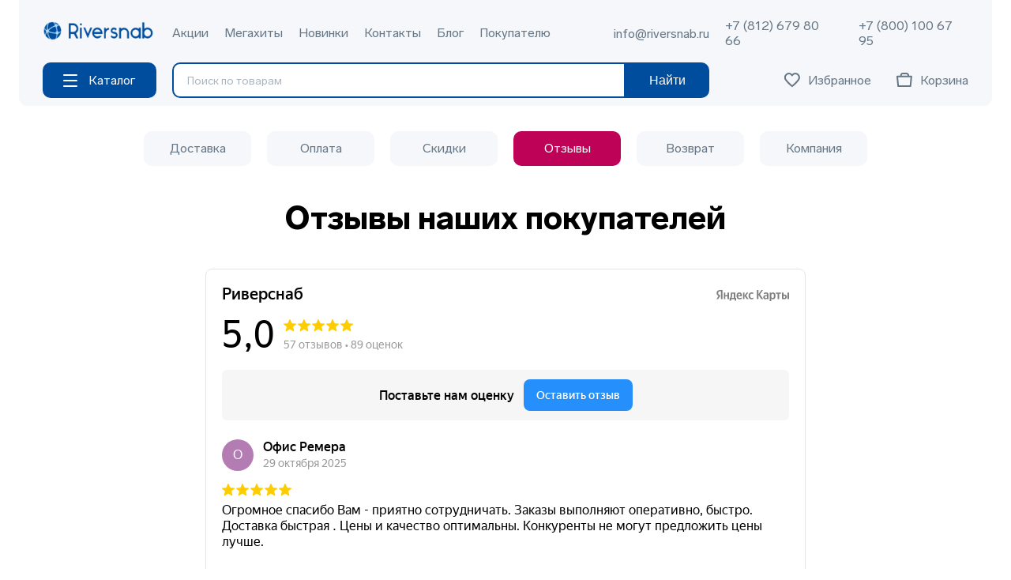

--- FILE ---
content_type: text/html; charset=UTF-8
request_url: https://riversnab.ru/reviews/
body_size: 9330
content:
<!DOCTYPE html>
<html xml:lang="ru" lang="ru">
<head>
	<title>Отзывы покупателей о Риверснаб</title>
	<meta http-equiv="X-UA-Compatible" content="IE=edge" />

<link rel="canonical" href="https://riversnab.ru/reviews/" />

	<meta name="viewport" content="user-scalable=no, initial-scale=1.0, maximum-scale=1.0, width=device-width">
	<meta name="yandex-verification" content="dbf8f4284a88d357" />
	<meta name="google-site-verification" content="hu_4hDg4J-ePNxDRXeIOmvokn4D2BLSCBIjQtIYOZDc" />

<link rel="stylesheet" type="text/css" href="/bitrix/templates/eshop_bootstrap_v4/js/slick/slick.css" />
<link rel="stylesheet" type="text/css" href="/bitrix/templates/eshop_bootstrap_v4/js/slick/slick-theme.css" />

<link rel="preconnect" href="https://fonts.googleapis.com">
<link rel="preconnect" href="https://fonts.gstatic.com" crossorigin>
<link href="https://fonts.googleapis.com/css2?family=Inter:wght@400;600;700;800&family=Manrope:wght@300;400;500;600&family=Montserrat:wght@500&display=swap" rel="stylesheet">


<link rel="shortcut icon" href="/favicon.svg" type="image/svg+xml">

	<meta http-equiv="Content-Type" content="text/html; charset=UTF-8" />
<meta name="robots" content="index, follow" />
<meta name="description" content="Отзывы реальных покупателей о нашей компании. Риверснаб - упаковочные материалы и тара в Санкт-Петербурге мелким или крупным оптом с быстрой доставкой по России и СПБ. Оптовикам скидки до 30% от цен на сайте. Большинство товаров на складе, отгрузим сейчас." />
<link href="/bitrix/templates/eshop_bootstrap_v4/components/sotbit/search.title/template1/style.css?17195899264263" type="text/css"  data-template-style="true"  rel="stylesheet" />
<link href="/bitrix/templates/eshop_bootstrap_v4/styles.css?1763464868110559" type="text/css"  data-template-style="true"  rel="stylesheet" />
<script>if(!window.BX)window.BX={};if(!window.BX.message)window.BX.message=function(mess){if(typeof mess==='object'){for(let i in mess) {BX.message[i]=mess[i];} return true;}};</script>
<script>(window.BX||top.BX).message({"pull_server_enabled":"N","pull_config_timestamp":0,"shared_worker_allowed":"Y","pull_guest_mode":"N","pull_guest_user_id":0,"pull_worker_mtime":1756889546});(window.BX||top.BX).message({"PULL_OLD_REVISION":"Для продолжения корректной работы с сайтом необходимо перезагрузить страницу."});</script>
<script>(window.BX||top.BX).message({"JS_CORE_LOADING":"Загрузка...","JS_CORE_NO_DATA":"- Нет данных -","JS_CORE_WINDOW_CLOSE":"Закрыть","JS_CORE_WINDOW_EXPAND":"Развернуть","JS_CORE_WINDOW_NARROW":"Свернуть в окно","JS_CORE_WINDOW_SAVE":"Сохранить","JS_CORE_WINDOW_CANCEL":"Отменить","JS_CORE_WINDOW_CONTINUE":"Продолжить","JS_CORE_H":"ч","JS_CORE_M":"м","JS_CORE_S":"с","JSADM_AI_HIDE_EXTRA":"Скрыть лишние","JSADM_AI_ALL_NOTIF":"Показать все","JSADM_AUTH_REQ":"Требуется авторизация!","JS_CORE_WINDOW_AUTH":"Войти","JS_CORE_IMAGE_FULL":"Полный размер"});</script>

<script src="/bitrix/js/main/core/core.js?1756889706511455"></script>

<script>BX.Runtime.registerExtension({"name":"main.core","namespace":"BX","loaded":true});</script>
<script>BX.setJSList(["\/bitrix\/js\/main\/core\/core_ajax.js","\/bitrix\/js\/main\/core\/core_promise.js","\/bitrix\/js\/main\/polyfill\/promise\/js\/promise.js","\/bitrix\/js\/main\/loadext\/loadext.js","\/bitrix\/js\/main\/loadext\/extension.js","\/bitrix\/js\/main\/polyfill\/promise\/js\/promise.js","\/bitrix\/js\/main\/polyfill\/find\/js\/find.js","\/bitrix\/js\/main\/polyfill\/includes\/js\/includes.js","\/bitrix\/js\/main\/polyfill\/matches\/js\/matches.js","\/bitrix\/js\/ui\/polyfill\/closest\/js\/closest.js","\/bitrix\/js\/main\/polyfill\/fill\/main.polyfill.fill.js","\/bitrix\/js\/main\/polyfill\/find\/js\/find.js","\/bitrix\/js\/main\/polyfill\/matches\/js\/matches.js","\/bitrix\/js\/main\/polyfill\/core\/dist\/polyfill.bundle.js","\/bitrix\/js\/main\/core\/core.js","\/bitrix\/js\/main\/polyfill\/intersectionobserver\/js\/intersectionobserver.js","\/bitrix\/js\/main\/lazyload\/dist\/lazyload.bundle.js","\/bitrix\/js\/main\/polyfill\/core\/dist\/polyfill.bundle.js","\/bitrix\/js\/main\/parambag\/dist\/parambag.bundle.js"]);
</script>
<script>(window.BX||top.BX).message({"LANGUAGE_ID":"ru","FORMAT_DATE":"DD.MM.YYYY","FORMAT_DATETIME":"DD.MM.YYYY HH:MI:SS","COOKIE_PREFIX":"BITRIX_SM","SERVER_TZ_OFFSET":"10800","UTF_MODE":"Y","SITE_ID":"s1","SITE_DIR":"\/","USER_ID":"","SERVER_TIME":1769055199,"USER_TZ_OFFSET":0,"USER_TZ_AUTO":"Y","bitrix_sessid":"de372ce0aadc383d46be364216a7d96c"});</script>


<script src="/bitrix/js/pull/protobuf/protobuf.js?1699174286274055"></script>
<script src="/bitrix/js/pull/protobuf/model.js?169917428670928"></script>
<script src="/bitrix/js/main/core/core_promise.js?16991742615220"></script>
<script src="/bitrix/js/rest/client/rest.client.js?169917428817414"></script>
<script src="/bitrix/js/pull/client/pull.client.js?175688954683861"></script>
<script>
					(function () {
						"use strict";

						var counter = function ()
						{
							var cookie = (function (name) {
								var parts = ("; " + document.cookie).split("; " + name + "=");
								if (parts.length == 2) {
									try {return JSON.parse(decodeURIComponent(parts.pop().split(";").shift()));}
									catch (e) {}
								}
							})("BITRIX_CONVERSION_CONTEXT_s1");

							if (cookie && cookie.EXPIRE >= BX.message("SERVER_TIME"))
								return;

							var request = new XMLHttpRequest();
							request.open("POST", "/bitrix/tools/conversion/ajax_counter.php", true);
							request.setRequestHeader("Content-type", "application/x-www-form-urlencoded");
							request.send(
								"SITE_ID="+encodeURIComponent("s1")+
								"&sessid="+encodeURIComponent(BX.bitrix_sessid())+
								"&HTTP_REFERER="+encodeURIComponent(document.referrer)
							);
						};

						if (window.frameRequestStart === true)
							BX.addCustomEvent("onFrameDataReceived", counter);
						else
							BX.ready(counter);
					})();
				</script>



<script src="/bitrix/components/sotbit/search.title/script.js?176156108616236"></script>




</head>
<body>
<script src="//code.jivo.ru/widget/sWrATDAfkX" async></script>
<!-- Yandex.Metrika counter -->
<script type="text/javascript" >
   (function(m,e,t,r,i,k,a){m[i]=m[i]||function(){(m[i].a=m[i].a||[]).push(arguments)};
   m[i].l=1*new Date();
   for (var j = 0; j < document.scripts.length; j++) {if (document.scripts[j].src === r) { return; }}
   k=e.createElement(t),a=e.getElementsByTagName(t)[0],k.async=1,k.src=r,a.parentNode.insertBefore(k,a)})
   (window, document, "script", "https://mc.yandex.ru/metrika/tag.js", "ym");

   ym(73078417, "init", {
        clickmap:true,
        trackLinks:true,
        accurateTrackBounce:true,
        webvisor:true
   });
</script>
<noscript><div><img src="https://mc.yandex.ru/watch/73078417" style="position:absolute; left:-9999px;" alt="" /></div></noscript>
<!-- /Yandex.Metrika counter -->


<div id="panel"></div>





<div class="container">
<div class="catalog-menu">
<ul>
	<li class="parent">

<span title="Скотч и клейкая лента">
Скотч и клейкая лента</span>

<div class="catalog-menu-lavel-2">
<div class="catalog-menu-lavel-bg">
	<span class="back"></span>
	<a href="/catalog/skotch-i-kleykaya-lenta/" title="Скотч и клейкая лента" class="catalog-menu-lavel-title">Скотч и клейкая лента</a>

<div class="catalog-menu-lavel-grid">
<div>
<ul>

<li>
<a href="/catalog/skotch-i-kleykaya-lenta/alyuminievyy/" title="Алюминиевая лента">
Алюминиевая лента</a>
</li>

<li>
<a href="/catalog/skotch-i-kleykaya-lenta/armirovannyy-santekhnicheskiy/" title="Армированная сантехническая">
Армированная сантехническая</a>
</li>

<li>
<a href="/catalog/skotch-i-kleykaya-lenta/armirovannaya-steklovoloknami/" title="Армированная стекловолокнами">
Армированная стекловолокнами</a>
</li>

<li>
<a href="/catalog/skotch-i-kleykaya-lenta/dvukhstoronniy/" title="Двухсторонняя">
Двухсторонняя</a>
</li>

<li>
<a href="/catalog/skotch-i-kleykaya-lenta/dispensery-dlya-skotcha/" title="Диспенсеры для скотча">
Диспенсеры для скотча</a>
</li>

<li>
<a href="/catalog/skotch-i-kleykaya-lenta/dlya-mashinnoy-upakovki/" title="Для машинной упаковки">
Для машинной упаковки</a>
</li>

<li>
<a href="/catalog/skotch-i-kleykaya-lenta/izolenta/" title="Изолента">
Изолента</a>
</li>

<li>
<a href="/catalog/skotch-i-kleykaya-lenta/malyarnyy-skotch-krepp/" title="Малярный скотч (крепп)">
Малярный скотч (крепп)</a>
</li>

<li>
<a href="/catalog/skotch-i-kleykaya-lenta/metallizirovannyy/" title="Металлизированная">
Металлизированная</a>
</li>

<li>
<a href="/catalog/skotch-i-kleykaya-lenta/ograditelnaya-signalnaya/" title="Оградительная сигнальная">
Оградительная сигнальная</a>
</li>

<li>
<a href="/catalog/skotch-i-kleykaya-lenta/skotch-s-logotipom/" title="Скотч с логотипом">
Скотч с логотипом</a>
</li>

<li>
<a href="/catalog/skotch-i-kleykaya-lenta/skotch-upakovochnyy/" title="Скотч упаковочный">
Скотч упаковочный</a>
</li>

<li>
<a href="/catalog/skotch-i-kleykaya-lenta/uzkiy-kantselyarskiy/" title="Узкая канцелярская">
Узкая канцелярская</a>
</li>

<li>
<a href="/catalog/skotch-i-kleykaya-lenta/tsvetnoy/" title="Цветная">
Цветная</a>
</li>
	</ul>
	</div>
<div class="catalog-menu-lavel-buttons">
<a href="/catalog/min-price/" title="Минимум цены">Минимум цены</a>
<a href="/catalog/megahit/" title="Мегахиты продаж">Мегахиты продаж</a>
<a href="/catalog/new/" title="Новинки">Новинки</a>
</div>
</div>
</div>
</div>


</li>
<li class="parent">

<span title="Стрейч пленка">
Стрейч пленка</span>

<div class="catalog-menu-lavel-2">
<div class="catalog-menu-lavel-bg">
	<span class="back"></span>
	<a href="/catalog/streych-plenka/" title="Стрейч пленка" class="catalog-menu-lavel-title">Стрейч пленка</a>

<div class="catalog-menu-lavel-grid">
<div>
<ul>

<li>
<a href="/catalog/streych-plenka/belaya/" title="Белая">
Белая</a>
</li>

<li>
<a href="/catalog/streych-plenka/dispensery/" title="Диспенсеры">
Диспенсеры</a>
</li>

<li>
<a href="/catalog/streych-plenka/dlya-mashinnoy-upakovki1/" title="Для машинной упаковки">
Для машинной упаковки</a>
</li>

<li>
<a href="/catalog/streych-plenka/dlya-ruchnoy-upakovki/" title="Для ручной упаковки">
Для ручной упаковки</a>
</li>

<li>
<a href="/catalog/streych-plenka/pishchevaya/" title="Пищевая">
Пищевая</a>
</li>

<li>
<a href="/catalog/streych-plenka/pishchevaya-pvkh-dyshashchaya/" title="Пищевая ПВХ (дышащая)">
Пищевая ПВХ (дышащая)</a>
</li>

<li>
<a href="/catalog/streych-plenka/tsvetnaya/" title="Цветная">
Цветная</a>
</li>

<li>
<a href="/catalog/streych-plenka/chernaya/" title="Черная">
Черная</a>
</li>
	</ul>
	</div>
<div class="catalog-menu-lavel-buttons">
<a href="/catalog/min-price/" title="Минимум цены">Минимум цены</a>
<a href="/catalog/megahit/" title="Мегахиты продаж">Мегахиты продаж</a>
<a href="/catalog/new/" title="Новинки">Новинки</a>
</div>
</div>
</div>
</div>


</li>
<li class="parent">

<span title="Упаковочная пленка">
Упаковочная пленка</span>

<div class="catalog-menu-lavel-2">
<div class="catalog-menu-lavel-bg">
	<span class="back"></span>
	<a href="/catalog/upakovochnaya-plenka/" title="Упаковочная пленка" class="catalog-menu-lavel-title">Упаковочная пленка</a>

<div class="catalog-menu-lavel-grid">
<div>
<ul>

<li>
<a href="/catalog/upakovochnaya-plenka/armirovannaya/" title="Армированная">
Армированная</a>
</li>

<li>
<a href="/catalog/upakovochnaya-plenka/vozdushno-puzyrchataya/" title="Воздушно-пузырчатая">
Воздушно-пузырчатая</a>
</li>

<li>
<a href="/catalog/upakovochnaya-plenka/vspenennyy-polietilen/" title="Вспененный полиэтилен">
Вспененный полиэтилен</a>
</li>

<li>
<a href="/catalog/upakovochnaya-plenka/polietilenovaya-rukav/" title="Полиэтиленовая (рукав)">
Полиэтиленовая (рукав)</a>
</li>

<li>
<a href="/catalog/upakovochnaya-plenka/puzyrchatye-pakety/" title="Пузырчатые пакеты">
Пузырчатые пакеты</a>
</li>

<li>
<a href="/catalog/upakovochnaya-plenka/termousadochnaya/" title="Термоусадочная">
Термоусадочная</a>
</li>
	</ul>
	</div>
<div class="catalog-menu-lavel-buttons">
<a href="/catalog/min-price/" title="Минимум цены">Минимум цены</a>
<a href="/catalog/megahit/" title="Мегахиты продаж">Мегахиты продаж</a>
<a href="/catalog/new/" title="Новинки">Новинки</a>
</div>
</div>
</div>
</div>


</li>
<li class="parent">

<span title="Обтирочные материалы">
Обтирочные материалы</span>

<div class="catalog-menu-lavel-2">
<div class="catalog-menu-lavel-bg">
	<span class="back"></span>
	<a href="/catalog/obtirochnye-materialy/" title="Обтирочные материалы" class="catalog-menu-lavel-title">Обтирочные материалы</a>

<div class="catalog-menu-lavel-grid">
<div>
<ul>

<li>
<a href="/catalog/obtirochnye-materialy/vafelnoe-polotentse/" title="Вафельное полотенце">
Вафельное полотенце</a>
</li>

<li>
<a href="/catalog/obtirochnye-materialy/vafelnoe-polotno/" title="Вафельное полотно">
Вафельное полотно</a>
</li>

<li>
<a href="/catalog/obtirochnye-materialy/vetosh/" title="Ветошь">
Ветошь</a>
</li>

<li>
<a href="/catalog/obtirochnye-materialy/marlya/" title="Марля">
Марля</a>
</li>

<li>
<a href="/catalog/obtirochnye-materialy/netkol/" title="Неткол">
Неткол</a>
</li>

<li>
<a href="/catalog/obtirochnye-materialy/protirochnaya-bumaga/" title="Протирочная бумага">
Протирочная бумага</a>
</li>

<li>
<a href="/catalog/obtirochnye-materialy/salfetki-tekhnicheskie/" title="Салфетки технические">
Салфетки технические</a>
</li>

<li>
<a href="/catalog/obtirochnye-materialy/tkani-i-materialy/" title="Ткани и материалы">
Ткани и материалы</a>
</li>

<li>
<a href="/catalog/obtirochnye-materialy/kholstoproshivnoe-polotno-khpp/" title="Холстопрошивное полотно (ХПП)">
Холстопрошивное полотно (ХПП)</a>
</li>
	</ul>
	</div>
<div class="catalog-menu-lavel-buttons">
<a href="/catalog/min-price/" title="Минимум цены">Минимум цены</a>
<a href="/catalog/megahit/" title="Мегахиты продаж">Мегахиты продаж</a>
<a href="/catalog/new/" title="Новинки">Новинки</a>
</div>
</div>
</div>
</div>


</li>
<li class="parent">

<span title="Перчатки">
Перчатки</span>

<div class="catalog-menu-lavel-2">
<div class="catalog-menu-lavel-bg">
	<span class="back"></span>
	<a href="/catalog/perchatki/" title="Перчатки" class="catalog-menu-lavel-title">Перчатки</a>

<div class="catalog-menu-lavel-grid">
<div>
<ul>

<li>
<a href="/catalog/perchatki/kragi-spilkovye/" title="Краги спилковые">
Краги спилковые</a>
</li>

<li>
<a href="/catalog/perchatki/lateksnye-perchatki/" title="Латексные перчатки">
Латексные перчатки</a>
</li>

<li>
<a href="/catalog/perchatki/perchatki-neylonovye/" title="Перчатки нейлоновые">
Перчатки нейлоновые</a>
</li>

<li>
<a href="/catalog/perchatki/perchatki-nitrilovye/" title="Перчатки нитриловые одноразовые">
Перчатки нитриловые одноразовые</a>
</li>

<li>
<a href="/catalog/perchatki/perchatki-s-oblivom/" title="Перчатки с обливом">
Перчатки с обливом</a>
</li>

<li>
<a href="/catalog/perchatki/perchatki-trikotazhnye-khb/" title="Перчатки трикотажные хб">
Перчатки трикотажные хб</a>
</li>

<li>
<a href="/catalog/perchatki/polietilenovye-perchatki/" title="Полиэтиленовые перчатки">
Полиэтиленовые перчатки</a>
</li>

<li>
<a href="/catalog/perchatki/rukavitsy/" title="Рукавицы">
Рукавицы</a>
</li>
	</ul>
	</div>
<div class="catalog-menu-lavel-buttons">
<a href="/catalog/min-price/" title="Минимум цены">Минимум цены</a>
<a href="/catalog/megahit/" title="Мегахиты продаж">Мегахиты продаж</a>
<a href="/catalog/new/" title="Новинки">Новинки</a>
</div>
</div>
</div>
</div>


</li>
<li class="parent">

<span title="Упаковочная лента и оборудование">
Упаковочная лента и оборудование</span>

<div class="catalog-menu-lavel-2">
<div class="catalog-menu-lavel-bg">
	<span class="back"></span>
	<a href="/catalog/upakovochnaya-lenta-i-oborudovanie/" title="Упаковочная лента и оборудование" class="catalog-menu-lavel-title">Упаковочная лента и оборудование</a>

<div class="catalog-menu-lavel-grid">
<div>
<ul>

<li>
<a href="/catalog/upakovochnaya-lenta-i-oborudovanie/dlya-pressa-kordovaya-lenta/" title="Для пресса (кордовая лента)">
Для пресса (кордовая лента)</a>
</li>

<li>
<a href="/catalog/upakovochnaya-lenta-i-oborudovanie/krepezh-dlya-lent/" title="Крепеж для лент">
Крепеж для лент</a>
</li>

<li>
<a href="/catalog/upakovochnaya-lenta-i-oborudovanie/obanderolivayushchie-lenty/" title="Обандероливающие ленты">
Обандероливающие ленты</a>
</li>

<li>
<a href="/catalog/upakovochnaya-lenta-i-oborudovanie/oborudovanie-dlya-lent/" title="Оборудование для лент">
Оборудование для лент</a>
</li>

<li>
<a href="/catalog/upakovochnaya-lenta-i-oborudovanie/pnevmaticheskie-strepping-mashinki/" title="Пневматические стреппинг машинки">
Пневматические стреппинг машинки</a>
</li>

<li>
<a href="/catalog/upakovochnaya-lenta-i-oborudovanie/polipropilenovaya-lenta-pp/" title="Полипропиленовая лента ПП">
Полипропиленовая лента ПП</a>
</li>

<li>
<a href="/catalog/upakovochnaya-lenta-i-oborudovanie/poliesterovaya-lenta-pet/" title="Полиэстеровая лента ПЭТ">
Полиэстеровая лента ПЭТ</a>
</li>

<li>
<a href="/catalog/upakovochnaya-lenta-i-oborudovanie/strepping-mashiny-dlya-upakovki/" title="Стреппинг машины для упаковки">
Стреппинг машины для упаковки</a>
</li>

<li>
<a href="/catalog/upakovochnaya-lenta-i-oborudovanie/elektricheskie-strepping-mashinki/" title="Электрические стреппинг машинки">
Электрические стреппинг машинки</a>
</li>
	</ul>
	</div>
<div class="catalog-menu-lavel-buttons">
<a href="/catalog/min-price/" title="Минимум цены">Минимум цены</a>
<a href="/catalog/megahit/" title="Мегахиты продаж">Мегахиты продаж</a>
<a href="/catalog/new/" title="Новинки">Новинки</a>
</div>
</div>
</div>
</div>


</li>
<li class="parent">

<span title="Пакеты и мешки">
Пакеты и мешки</span>

<div class="catalog-menu-lavel-2">
<div class="catalog-menu-lavel-bg">
	<span class="back"></span>
	<a href="/catalog/pakety-i-meshki/" title="Пакеты и мешки" class="catalog-menu-lavel-title">Пакеты и мешки</a>

<div class="catalog-menu-lavel-grid">
<div>
<ul>

<li>
<a href="/catalog/pakety-i-meshki/meshki-polipropilenovye/" title="Мешки полипропиленовые">
Мешки полипропиленовые</a>
</li>

<li>
<a href="/catalog/pakety-i-meshki/pakety-s-zamkom-zip-lock/" title="Пакеты Zip Lock с замком">
Пакеты Zip Lock с замком</a>
</li>

<li>
<a href="/catalog/pakety-i-meshki/pakety-dlya-musora/" title="Пакеты для мусора">
Пакеты для мусора</a>
</li>

<li>
<a href="/catalog/pakety-i-meshki/pakety-s-ruchkami/" title="Пакеты с ручками">
Пакеты с ручками</a>
</li>

<li>
<a href="/catalog/pakety-i-meshki/fasovochnye-pakety/" title="Фасовочные пакеты">
Фасовочные пакеты</a>
</li>
	</ul>
	</div>
<div class="catalog-menu-lavel-buttons">
<a href="/catalog/min-price/" title="Минимум цены">Минимум цены</a>
<a href="/catalog/megahit/" title="Мегахиты продаж">Мегахиты продаж</a>
<a href="/catalog/new/" title="Новинки">Новинки</a>
</div>
</div>
</div>
</div>


</li>
<li class="parent">

<span title="Хозяйственные товары">
Хозяйственные товары</span>

<div class="catalog-menu-lavel-2">
<div class="catalog-menu-lavel-bg">
	<span class="back"></span>
	<a href="/catalog/khozyaystvennye-tovary/" title="Хозяйственные товары" class="catalog-menu-lavel-title">Хозяйственные товары</a>

<div class="catalog-menu-lavel-grid">
<div>
<ul>

<li>
<a href="/catalog/khozyaystvennye-tovary/gubki/" title="Губки">
Губки</a>
</li>

<li>
<a href="/catalog/khozyaystvennye-tovary/dekorativnye-lenty/" title="Декоративные ленты">
Декоративные ленты</a>
</li>

<li>
<a href="/catalog/khozyaystvennye-tovary/mylo-khozyaystvennoe/" title="Мыло хозяйственное">
Мыло хозяйственное</a>
</li>

<li>
<a href="/catalog/khozyaystvennye-tovary/odnorazovaya-posuda/" title="Одноразовая посуда">
Одноразовая посуда</a>
</li>

<li>
<a href="/catalog/khozyaystvennye-tovary/polotentsa-bumazhnye/" title="Полотенца бумажные">
Полотенца бумажные</a>
</li>

<li>
<a href="/catalog/khozyaystvennye-tovary/salfetki/" title="Салфетки">
Салфетки</a>
</li>

<li>
<a href="/catalog/khozyaystvennye-tovary/tualetnaya-bumaga/" title="Туалетная бумага">
Туалетная бумага</a>
</li>

<li>
<a href="/catalog/khozyaystvennye-tovary/chistyashchie-sredstva/" title="Чистящие средства">
Чистящие средства</a>
</li>

<li>
<a href="/catalog/khozyaystvennye-tovary/shpagat/" title="Шпагат">
Шпагат</a>
</li>
	</ul>
	</div>
<div class="catalog-menu-lavel-buttons">
<a href="/catalog/min-price/" title="Минимум цены">Минимум цены</a>
<a href="/catalog/megahit/" title="Мегахиты продаж">Мегахиты продаж</a>
<a href="/catalog/new/" title="Новинки">Новинки</a>
</div>
</div>
</div>
</div>


</li>
<li>

<a href="/catalog/sredstva-individualnoy-zashchity/" title="Средства индивидуальной защиты">
Средства индивидуальной защиты</a>



</li>
<li class="parent">

<span title="Спецодежда">
Спецодежда</span>

<div class="catalog-menu-lavel-2">
<div class="catalog-menu-lavel-bg">
	<span class="back"></span>
	<a href="/catalog/spetsodezhda/" title="Спецодежда" class="catalog-menu-lavel-title">Спецодежда</a>

<div class="catalog-menu-lavel-grid">
<div>
<ul>

<li>
<a href="/catalog/spetsodezhda/dozhdevik/" title="Дождевик">
Дождевик</a>
</li>

<li>
<a href="/catalog/spetsodezhda/zhilety-zashchitnye/" title="Жилеты защитные">
Жилеты защитные</a>
</li>

<li>
<a href="/catalog/spetsodezhda/narukavniki-i-fartuki/" title="Нарукавники и фартуки">
Нарукавники и фартуки</a>
</li>

<li>
<a href="/catalog/spetsodezhda/odnorazovaya-spetsodezhda/" title="Одноразовая спецодежда">
Одноразовая спецодежда</a>
</li>
	</ul>
	</div>
<div class="catalog-menu-lavel-buttons">
<a href="/catalog/min-price/" title="Минимум цены">Минимум цены</a>
<a href="/catalog/megahit/" title="Мегахиты продаж">Мегахиты продаж</a>
<a href="/catalog/new/" title="Новинки">Новинки</a>
</div>
</div>
</div>
</div>


</li>
<li class="parent">

<span title="Канцелярские товары">
Канцелярские товары</span>

<div class="catalog-menu-lavel-2">
<div class="catalog-menu-lavel-bg">
	<span class="back"></span>
	<a href="/catalog/kantselyarskie-tovary/" title="Канцелярские товары" class="catalog-menu-lavel-title">Канцелярские товары</a>

<div class="catalog-menu-lavel-grid">
<div>
<ul>

<li>
<a href="/catalog/kantselyarskie-tovary/ofisnye-tovary/" title="Офисные товары">
Офисные товары</a>
</li>

<li>
<a href="/catalog/kantselyarskie-tovary/papki/" title="Папки">
Папки</a>
</li>
	</ul>
	</div>
<div class="catalog-menu-lavel-buttons">
<a href="/catalog/min-price/" title="Минимум цены">Минимум цены</a>
<a href="/catalog/megahit/" title="Мегахиты продаж">Мегахиты продаж</a>
<a href="/catalog/new/" title="Новинки">Новинки</a>
</div>
</div>
</div>
</div>


</li>
<li class="parent">

<span title="Запайщики пакетов">
Запайщики пакетов</span>

<div class="catalog-menu-lavel-2">
<div class="catalog-menu-lavel-bg">
	<span class="back"></span>
	<a href="/catalog/zapayshchiki-paketov/" title="Запайщики пакетов" class="catalog-menu-lavel-title">Запайщики пакетов</a>

<div class="catalog-menu-lavel-grid">
<div>
<ul>

<li>
<a href="/catalog/zapayshchiki-paketov/palletoupakovshchiki/" title="Паллетоупаковщики">
Паллетоупаковщики</a>
</li>

<li>
<a href="/catalog/zapayshchiki-paketov/ruchnoy-markirovshchik/" title="Ручные маркировщики">
Ручные маркировщики</a>
</li>

<li>
<a href="/catalog/zapayshchiki-paketov/ruchnye-steplery-dlya-gofrotary/" title="Ручные степлеры для гофротары">
Ручные степлеры для гофротары</a>
</li>

<li>
<a href="/catalog/zapayshchiki-paketov/svarivateli-nastolnye/" title="Свариватели настольные">
Свариватели настольные</a>
</li>

<li>
<a href="/catalog/zapayshchiki-paketov/termousadochnoe-oborudovanie/" title="Термоусадочное оборудование">
Термоусадочное оборудование</a>
</li>
	</ul>
	</div>
<div class="catalog-menu-lavel-buttons">
<a href="/catalog/min-price/" title="Минимум цены">Минимум цены</a>
<a href="/catalog/megahit/" title="Мегахиты продаж">Мегахиты продаж</a>
<a href="/catalog/new/" title="Новинки">Новинки</a>
</div>
</div>
</div>
</div>


</li>
<li class="parent">

<span title="Гофрокартон">
Гофрокартон</span>

<div class="catalog-menu-lavel-2">
<div class="catalog-menu-lavel-bg">
	<span class="back"></span>
	<a href="/catalog/gofrokarton/" title="Гофрокартон" class="catalog-menu-lavel-title">Гофрокартон</a>

<div class="catalog-menu-lavel-grid">
<div>
<ul>

<li>
<a href="/catalog/gofrokarton/gofrokarton-v-rulone/" title="Гофрокартон в рулоне">
Гофрокартон в рулоне</a>
</li>

<li>
<a href="/catalog/gofrokarton/gofrokoroba-karton/" title="Гофрокороба (картон)">
Гофрокороба (картон)</a>
</li>

<li>
<a href="/catalog/gofrokarton/kraft-bumaga/" title="Крафт-бумага">
Крафт-бумага</a>
</li>
	</ul>
	</div>
<div class="catalog-menu-lavel-buttons">
<a href="/catalog/min-price/" title="Минимум цены">Минимум цены</a>
<a href="/catalog/megahit/" title="Мегахиты продаж">Мегахиты продаж</a>
<a href="/catalog/new/" title="Новинки">Новинки</a>
</div>
</div>
</div>
</div>


</li>
<li class="parent">

<span title="Строительные товары">
Строительные товары</span>

<div class="catalog-menu-lavel-2">
<div class="catalog-menu-lavel-bg">
	<span class="back"></span>
	<a href="/catalog/stroitelnye-tovary/" title="Строительные товары" class="catalog-menu-lavel-title">Строительные товары</a>

<div class="catalog-menu-lavel-grid">
<div>
<ul>

<li>
<a href="/catalog/stroitelnye-tovary/serpyanka/" title="Серпянка">
Серпянка</a>
</li>

<li>
<a href="/catalog/stroitelnye-tovary/tenty-pologi/" title="Тенты пологи">
Тенты пологи</a>
</li>
	</ul>
	</div>
<div class="catalog-menu-lavel-buttons">
<a href="/catalog/min-price/" title="Минимум цены">Минимум цены</a>
<a href="/catalog/megahit/" title="Мегахиты продаж">Мегахиты продаж</a>
<a href="/catalog/new/" title="Новинки">Новинки</a>
</div>
</div>
</div>
</div>


</li>
<li>

<a href="/catalog/folga-alyuminievaya-pishchevaya/" title="Фольга алюминиевая пищевая">
Фольга алюминиевая пищевая</a>



</li>
<li class="parent">

<span title="Термоэтикетки">
Термоэтикетки</span>

<div class="catalog-menu-lavel-2">
<div class="catalog-menu-lavel-bg">
	<span class="back"></span>
	<a href="/catalog/termoetiketki/" title="Термоэтикетки" class="catalog-menu-lavel-title">Термоэтикетки</a>

<div class="catalog-menu-lavel-grid">
<div>
<ul>

<li>
<a href="/catalog/termoetiketki/ribbony/" title="Риббоны">
Риббоны</a>
</li>

<li>
<a href="/catalog/termoetiketki/termotransfernye-etiketki/" title="Термотрансферные этикетки">
Термотрансферные этикетки</a>
</li>

<li>
<a href="/catalog/termoetiketki/termoetiketki-dlya-marketpleysov/" title="Термоэтикетки для маркетплейсов">
Термоэтикетки для маркетплейсов</a>
</li>

<li>
<a href="/catalog/termoetiketki/termoetiketki1/" title="Термоэтикетки самоклеящиеся">
Термоэтикетки самоклеящиеся</a>
</li>
	</ul>
	</div>
<div class="catalog-menu-lavel-buttons">
<a href="/catalog/min-price/" title="Минимум цены">Минимум цены</a>
<a href="/catalog/megahit/" title="Мегахиты продаж">Мегахиты продаж</a>
<a href="/catalog/new/" title="Новинки">Новинки</a>
</div>
</div>
</div>
</div>


</li>
<li>

<a href="/catalog/avtotovary/" title="Автотовары">
Автотовары</a>



</li>
</ul>

<div class="mobil-pokupatelu-menu">
<ul>


<li><a href="/catalog/min-price/">Акции</a></li>
<li><a href="/catalog/megahit/">Мегахиты</a></li>
<li><a href="/catalog/new/">Новинки</a></li>



	<li class="parent"><span>Покупателю</span>
<div class="catalog-menu-lavel-2">
<div class="catalog-menu-lavel-bg">
	<span class="back"></span>
	<p class="catalog-menu-lavel-title">Покупателю</p>

<div class="catalog-menu-lavel-grid">

<ul itemscope="" itemtype="https://schema.org/ItemList">

			<li itemprop="itemListElement" itemscope="" itemtype="https://schema.org/ItemList"><a href="/dostavka/" itemprop="url">Доставка</a><meta itemprop="name" content="Доставка" /></li>
		
			<li itemprop="itemListElement" itemscope="" itemtype="https://schema.org/ItemList"><a href="/oplata/" itemprop="url">Оплата</a><meta itemprop="name" content="Оплата" /></li>
		
			<li itemprop="itemListElement" itemscope="" itemtype="https://schema.org/ItemList"><a href="/sale/" itemprop="url">Скидки</a><meta itemprop="name" content="Скидки" /></li>
		
			<li itemprop="itemListElement" itemscope="" itemtype="https://schema.org/ItemList"><a href="/reviews/" class="selected" itemprop="url">Отзывы</a><meta itemprop="name" content="Отзывы" /></li>
		
			<li itemprop="itemListElement" itemscope="" itemtype="https://schema.org/ItemList"><a href="/vozvrat/" itemprop="url">Возврат</a><meta itemprop="name" content="Возврат" /></li>
		
			<li itemprop="itemListElement" itemscope="" itemtype="https://schema.org/ItemList"><a href="/company/" itemprop="url">Компания</a><meta itemprop="name" content="Компания" /></li>
		

</ul>
<div class="catalog-menu-lavel-buttons">
<a href="/catalog/min-price/" title="Минимум цены">Минимум цены</a>
<a href="/catalog/megahit/" title="Мегахиты продаж">Мегахиты продаж</a>
<a href="/catalog/new/" title="Новинки">Новинки</a>
</div>
</div>
</div>
</div>
</li>
<li><a href="/blog/">Блог</a></li>
<li><a href="/contacts/" title="Контакты">Контакты</a>
</ul>
</div>

</div>
</div>



<div class="header-mobil">
<div class="container">
<div class="header-mobil-grid">
<span class="burger-button"></span>



<a href="/">
<img src="/bitrix/templates/eshop_bootstrap_v4/images/logo.png" class="mobil-logo" />
</a>

<a href="mailto:info@riversnab.ru" class="mobil-mail"></a>
<a href="tel:+78001006795" class="mobil-phone"></a>
<a href="/personal/cart/" class="header-basket"><span style="display: none;"></span></a>
<span class="mobil-search-button"></span>
</div>
</div>
</div>


<div class="mobil-header-search">
<form action="/catalog/" method="GET">
<div class="header-search-grid">
<input type="text" name="q" placeholder="Искать товары">
	<input type="hidden" name="how" value="r">
<input type="submit" value="Найти">
</div>
</form>
</div>


<header>
<div class="container">
<div class="header-grid">
<div>
<a href="/">
<img src="/bitrix/templates/eshop_bootstrap_v4/images/logo.png" class="header-logo" />
</a>
</div>
<div class="header-menu-grid" itemscope="" itemtype="https://schema.org/SiteNavigationElement">
<ul class="header-menu" itemprop="about" itemscope="" itemtype="https://schema.org/ItemList">
<li itemprop="itemListElement" itemscope="" itemtype="https://schema.org/ItemList"><a href="/catalog/min-price/" itemprop="url">Акции</a><meta itemprop="name" content="Акции" /></li>
<li itemprop="itemListElement" itemscope="" itemtype="https://schema.org/ItemList"><a href="/catalog/megahit/" itemprop="url">Мегахиты</a><meta itemprop="name" content="Мегахиты" /></li>
<li itemprop="itemListElement" itemscope="" itemtype="https://schema.org/ItemList"><a href="/catalog/new/" itemprop="url">Новинки</a><meta itemprop="name" content="Новинки" /></li>
<li itemprop="itemListElement" itemscope="" itemtype="https://schema.org/ItemList"><a href="/contacts/" itemprop="url">Контакты</a><meta itemprop="name" content="Контакты" /></li>
<li itemprop="itemListElement" itemscope="" itemtype="https://schema.org/ItemList"><a href="/blog/" itemprop="url">Блог</a><meta itemprop="name" content="Блог" /></li>
<li itemprop="itemListElement" itemscope="" itemtype="https://schema.org/ItemList"><span class="pokupatelu-menu-punkt">Покупателю</span><meta itemprop="name" content="Покупателю" />




<ul itemscope="" itemtype="https://schema.org/ItemList">

			<li itemprop="itemListElement" itemscope="" itemtype="https://schema.org/ItemList"><a href="/dostavka/" itemprop="url">Доставка</a><meta itemprop="name" content="Доставка" /></li>
		
			<li itemprop="itemListElement" itemscope="" itemtype="https://schema.org/ItemList"><a href="/oplata/" itemprop="url">Оплата</a><meta itemprop="name" content="Оплата" /></li>
		
			<li itemprop="itemListElement" itemscope="" itemtype="https://schema.org/ItemList"><a href="/sale/" itemprop="url">Скидки</a><meta itemprop="name" content="Скидки" /></li>
		
			<li itemprop="itemListElement" itemscope="" itemtype="https://schema.org/ItemList"><a href="/reviews/" class="selected" itemprop="url">Отзывы</a><meta itemprop="name" content="Отзывы" /></li>
		
			<li itemprop="itemListElement" itemscope="" itemtype="https://schema.org/ItemList"><a href="/vozvrat/" itemprop="url">Возврат</a><meta itemprop="name" content="Возврат" /></li>
		
			<li itemprop="itemListElement" itemscope="" itemtype="https://schema.org/ItemList"><a href="/company/" itemprop="url">Компания</a><meta itemprop="name" content="Компания" /></li>
		

</ul>

</li>
</ul>

<div>
<a href="mailto:info@riversnab.ru" class="header-mail">info@riversnab.ru</a>
</div>
</div>
<div class="header-phones">
<a href="tel:+78126798066">+7 (812) 679 80 66</a>
<a href="tel:+78001006795">+7 (800) 100 67 95</a>
</div>

<div>
<span class="catalog-button">Каталог</span>
</div>


<div class="header-search">


<div id="smartsearch-title" class="smartsearch-title__wrap">
    <form action="/catalog/">
        <div class="smartsearch-title__input-conteiner">
<div class="header-search-grid">
            <input id="smartsearch-title-input" type="text" name="q" value=""
                   placeholder="Поиск по товарам" autocomplete="off" class="smartsearch-title__input"/>
<input type="submit" value="Найти" />
		</div>
			        </div>
    </form>
</div>

<style>
    .smartsearch-title__wrap,
    .smartsearch-title__result {
        --main-color: #004C9D;
        --color-gray-200: #F3F5F6;
        --color-gray-500: #ABB5BE;
    }
</style>

<script>
    BX.ready(function () {
        new JCTitleSearch({
            'AJAX_PAGE': '/reviews/',
            'CONTAINER_ID': 'smartsearch-title',
            'INPUT_ID': 'smartsearch-title-input',
            'CLEAR_ID': 'smartsearch-title-clear',
            'SPEECH_ID': '',
            'MIN_QUERY_LEN': 2
        });
    });
</script>



</div>


<div class="header-action">
<a href="/personal/favourites/" class="header-favourites"><span style="display: none;"></span>Избранное</a>
	<a href="/personal/cart/" class="header-basket"><span style="display: none;"></span>Корзина</a>
</div>


</div>
</div>
</header>


<main>
<div class="container">


			


	
<div class="oblojka oblojka-pokupatelu-pages-menu">
<div class="overflow">
<div class="pokupatelu-pages-menu">

<ul>

			<li><a href="/dostavka/">Доставка</a></li>
		
			<li><a href="/oplata/">Оплата</a></li>
		
			<li><a href="/sale/">Скидки</a></li>
		
			<li><span>Отзывы</span></li>
		
			<li><a href="/vozvrat/">Возврат</a></li>
		
			<li><a href="/company/">Компания</a></li>
		

</ul>
	</div>
</div>
</div>


<h1 class="center">Отзывы наших покупателей</h1>

			
<div class="reviews-wijet">
<iframe style="width:100%;height:100%;border:1px solid #e6e6e6;border-radius:8px;box-sizing:border-box" src="https://yandex.ru/maps-reviews-widget/92224382484?comments"></iframe>

</div>

</div>
</main>

<footer>
<div class="container">
<div class="footer-grid" itemscope itemtype="http://schema.org/Organization">
<div>
<a href="https://yandex.ru/maps/org/riversnab/92224382484/reviews/?ll=30.384346%2C60.060927&utm_content=more-reviews&utm_medium=reviews&utm_source=maps-reviews-widget&z=17" rel="nofollow" target="_blank" class="footer-rating">
<div class="footer-rating-grid">
<div>
<img src="/bitrix/templates/eshop_bootstrap_v4/images/ya-logo.svg" />
</div>
<div class="count">
5,0
</div>
<div>
<img src="/bitrix/templates/eshop_bootstrap_v4/images/rating.svg" />
</div>
</div>

Рейтинг организации в Яндексе
</a>

<meta itemprop="image" content="https://riversnab.ru/bitrix/templates/eshop_bootstrap_v4/images/logo.png">
<meta itemprop="name" content="Риверснаб">
  <div itemprop="address" itemscope itemtype="http://schema.org/PostalAddress">
<meta itemprop="streetAddress" content="1-й Верхний переулок, 10, корпус 3, литера А">
<meta itemprop="postalCode" content="194292">
<meta itemprop="addressLocality" content="Санкт-Петербург">
  </div>


<a href="/" class="footer-logo-block">
<img src="/bitrix/templates/eshop_bootstrap_v4/images/logo.png" class="footer-logo">
</a>
</div>
<div>

<div class="footer-menu-grid">
<div itemscope="" itemtype="https://schema.org/SiteNavigationElement">

<ul itemscope="" itemtype="https://schema.org/ItemList">

			<li itemprop="itemListElement" itemscope="" itemtype="https://schema.org/ItemList"><a href="/catalog/min-price/" itemprop="url">Акции</a><meta itemprop="name" content="Акции" /></li>
		
			<li itemprop="itemListElement" itemscope="" itemtype="https://schema.org/ItemList"><a href="/catalog/megahit/" itemprop="url">Мегахиты</a><meta itemprop="name" content="Мегахиты" /></li>
		
			<li itemprop="itemListElement" itemscope="" itemtype="https://schema.org/ItemList"><a href="/catalog/new/" itemprop="url">Новинки</a><meta itemprop="name" content="Новинки" /></li>
		
			<li itemprop="itemListElement" itemscope="" itemtype="https://schema.org/ItemList"><a href="/contacts/" itemprop="url">Контакты</a><meta itemprop="name" content="Контакты" /></li>
		
			<li itemprop="itemListElement" itemscope="" itemtype="https://schema.org/ItemList"><a href="/blog/" itemprop="url">Блог</a><meta itemprop="name" content="Блог" /></li>
		

</ul>
</div>
<div itemscope="" itemtype="https://schema.org/SiteNavigationElement">

<ul itemscope="" itemtype="https://schema.org/ItemList">

			<li itemprop="itemListElement" itemscope="" itemtype="https://schema.org/ItemList"><a href="/dostavka/" itemprop="url">Доставка</a><meta itemprop="name" content="Доставка" /></li>
		
			<li itemprop="itemListElement" itemscope="" itemtype="https://schema.org/ItemList"><a href="/oplata/" itemprop="url">Оплата</a><meta itemprop="name" content="Оплата" /></li>
		
			<li itemprop="itemListElement" itemscope="" itemtype="https://schema.org/ItemList"><a href="/sale/" itemprop="url">Скидки</a><meta itemprop="name" content="Скидки" /></li>
		
			<li itemprop="itemListElement" itemscope="" itemtype="https://schema.org/ItemList"><a href="/reviews/" class="selected" itemprop="url">Отзывы</a><meta itemprop="name" content="Отзывы" /></li>
		
			<li itemprop="itemListElement" itemscope="" itemtype="https://schema.org/ItemList"><a href="/vozvrat/" itemprop="url">Возврат</a><meta itemprop="name" content="Возврат" /></li>
		
			<li itemprop="itemListElement" itemscope="" itemtype="https://schema.org/ItemList"><a href="/company/" itemprop="url">Компания</a><meta itemprop="name" content="Компания" /></li>
		

</ul>
</div>
</div>


</div>
<div>
<a href="tel:+78126798066" class="footer-phone" itemprop="telephone">+7 (812) 679 80 66</a>
<a href="tel:+78001006795" class="footer-phone" itemprop="telephone">+7 (800) 100 67 95</a>
<a href="mailto:info@riversnab.ru" class="footer-mail" itemprop="email">info@riversnab.ru</a>

<div class="footer-soc">
<a href="https://t.me/riversnab" rel="nofollow" target="_blank" class="tg">Telegram</a>
<a href="https://wa.me/79522006166" rel="nofollow" target="_blank" class="wa">Whatsapp</a>
</div>

</div>

<div class="copiright">
© Риверснаб 2026<br /> Пользовательское соглашение
</div>
<div>

</div>
<div class="creator">
сделано в <a href="https://lokipage.ru" target="_blank">Lokipage</a>
</div>


</div>
</div>
</footer>



<div class="modal-bg"></div>
<div class="modal cheaper-form">
	<span class="modal-close"></span>
	<form action="/" method="GET" id="form_zapros">


<input type="hidden" name="num700545y4yhmde4y34ykhle455ee54gh3w3rryjet676gh4t44634645445y" value="4534545345gh355q5yh3" />


		<p class="title">Нашли дешевле?</p>
<p>
Наш менеджер свяжется с вами и предложит хорошую цену
		</p>
<input type="hidden" name="item" />
		<input type="text" name="name" placeholder="Ваше имя" />
<input type="text" name="phone" placeholder="Телефон" />
<input type="text" name="email" placeholder="Почта" />
<input type="text" name="url" placeholder="Ссылка на сайт конкурента" />
		<input type="submit" value="Отправить запрос" />
	</form>
</div>

<div class="modal dialog">
	<span class="modal-close"></span>
	<p class="title">Заявка отправлена</p>
<p>
Ответим Вам в ближайшее время.
</p>
</div>

<div class="modal modal-basket">
	<span class="modal-close"></span>
	<p>Товар добавлен в корзину</p>
<div class="reveal-buttons">
<span class="close-reveal-modal">Продолжить покупки</span>
	<a href="/personal/cart/">Оформить заказ</a>
</div>
</div>


<script src="/bitrix/templates/eshop_bootstrap_v4/js/jquery-3.6.0.min.js"></script>

<script src="/bitrix/templates/eshop_bootstrap_v4/js/slick/slick.js"></script>

<script src="/bitrix/templates/eshop_bootstrap_v4/js/rAF.js"></script>
<script src="/bitrix/templates/eshop_bootstrap_v4/js/ResizeSensor.js"></script>
<script src="/bitrix/templates/eshop_bootstrap_v4/js/sticky-sidebar.js"></script>

<script src="/bitrix/templates/eshop_bootstrap_v4/js/jquery.maskedinput.min.js"></script>

<script src="/bitrix/templates/eshop_bootstrap_v4/js/scripts.js?v=20260122071319"></script>








<script>



jQuery(document).ready(function() {


$(".header-mail").bind('copy', function() {
ym(73078417,'reachGoal','copypochta');
});



$(".contacts-mail").bind('copy', function() {
ym(73078417,'reachGoal','copypochta');
});

$(".footer-mail").bind('copy', function() {
ym(73078417,'reachGoal','copypochta');
});





$('.header-phones a').click(function () {
ym(73078417,'reachGoal','klikponomeru');

});
$('.footer-phone').click(function () {
ym(73078417,'reachGoal','klikponomeru');
});

$('.mobil-phone').click(function () {
ym(73078417,'reachGoal','klikponomeru');
});

$('.contacts-phone').click(function () {
ym(73078417,'reachGoal','klikponomeru');
});



$(".header-phones a").bind('copy', function() {
ym(73078417,'reachGoal','copynomer');
});

$(".footer-phone").bind('copy', function() {
ym(73078417,'reachGoal','copynomer');
});

$(".contacts-phone").bind('copy', function() {
ym(73078417,'reachGoal','copynomer');
});




$('.header-mail').click(function () {
ym(73078417,'reachGoal','klikpopochte');
});
$('.contacts-mail').click(function () {
ym(73078417,'reachGoal','klikpopochte');
});

$('.footer-mail').click(function () {
ym(73078417,'reachGoal','klikpopochte');
});

$('.mobil-mail').click(function () {
ym(73078417,'reachGoal','klikpopochte');
});







});
</script>



</body>
</html>

--- FILE ---
content_type: text/css
request_url: https://riversnab.ru/bitrix/templates/eshop_bootstrap_v4/styles.css?1763464868110559
body_size: 16100
content:
@charset "UTF-8";


@font-face {
    font-family: 'Lab Grotesque';
    src: url('fonts/LabGrotesque-ThinItalic.eot');
    src: local('Lab Grotesque Thin Italic'), local('LabGrotesque-ThinItalic'),
        url('fonts/LabGrotesque-ThinItalic.eot?#iefix') format('embedded-opentype'),
        url('fonts/LabGrotesque-ThinItalic.woff2') format('woff2'),
        url('fonts/LabGrotesque-ThinItalic.woff') format('woff'),
        url('fonts/LabGrotesque-ThinItalic.ttf') format('truetype');
    font-weight: 100;
    font-style: italic;
}

@font-face {
    font-family: 'Lab Grotesque';
    src: url('fonts/LabGrotesque-MediumItalic.eot');
    src: local('Lab Grotesque Medium Italic'), local('LabGrotesque-MediumItalic'),
        url('fonts/LabGrotesque-MediumItalic.eot?#iefix') format('embedded-opentype'),
        url('fonts/LabGrotesque-MediumItalic.woff2') format('woff2'),
        url('fonts/LabGrotesque-MediumItalic.woff') format('woff'),
        url('fonts/LabGrotesque-MediumItalic.ttf') format('truetype');
    font-weight: 500;
    font-style: italic;
}

@font-face {
    font-family: 'Lab Grotesque';
    src: url('fonts/LabGrotesque-Regular.eot');
    src: local('Lab Grotesque Regular'), local('LabGrotesque-Regular'),
        url('fonts/LabGrotesque-Regular.eot?#iefix') format('embedded-opentype'),
        url('fonts/LabGrotesque-Regular.woff2') format('woff2'),
        url('fonts/LabGrotesque-Regular.woff') format('woff'),
        url('fonts/LabGrotesque-Regular.ttf') format('truetype');
    font-weight: normal;
    font-style: normal;
}

@font-face {
    font-family: 'Lab Grotesque';
    src: url('fonts/LabGrotesque-LightItalic.eot');
    src: local('Lab Grotesque Light Italic'), local('LabGrotesque-LightItalic'),
        url('fonts/LabGrotesque-LightItalic.eot?#iefix') format('embedded-opentype'),
        url('fonts/LabGrotesque-LightItalic.woff2') format('woff2'),
        url('fonts/LabGrotesque-LightItalic.woff') format('woff'),
        url('fonts/LabGrotesque-LightItalic.ttf') format('truetype');
    font-weight: 300;
    font-style: italic;
}

@font-face {
    font-family: 'Lab Grotesque';
    src: url('fonts/LabGrotesque-Medium.eot');
    src: local('Lab Grotesque Medium'), local('LabGrotesque-Medium'),
        url('fonts/LabGrotesque-Medium.eot?#iefix') format('embedded-opentype'),
        url('fonts/LabGrotesque-Medium.woff2') format('woff2'),
        url('fonts/LabGrotesque-Medium.woff') format('woff'),
        url('fonts/LabGrotesque-Medium.ttf') format('truetype');
    font-weight: 500;
    font-style: normal;
}

@font-face {
    font-family: 'Lab Grotesque';
    src: url('fonts/LabGrotesque-Bold.eot');
    src: local('Lab Grotesque Bold'), local('LabGrotesque-Bold'),
        url('fonts/LabGrotesque-Bold.eot?#iefix') format('embedded-opentype'),
        url('fonts/LabGrotesque-Bold.woff2') format('woff2'),
        url('fonts/LabGrotesque-Bold.woff') format('woff'),
        url('fonts/LabGrotesque-Bold.ttf') format('truetype');
    font-weight: 700;
    font-style: normal;
}

@font-face {
    font-family: 'Lab Grotesque';
    src: url('fonts/LabGrotesque-Thin.eot');
    src: local('Lab Grotesque Thin'), local('LabGrotesque-Thin'),
        url('fonts/LabGrotesque-Thin.eot?#iefix') format('embedded-opentype'),
        url('fonts/LabGrotesque-Thin.woff2') format('woff2'),
        url('fonts/LabGrotesque-Thin.woff') format('woff'),
        url('fonts/LabGrotesque-Thin.ttf') format('truetype');
    font-weight: 100;
    font-style: normal;
}

@font-face {
    font-family: 'Lab Grotesque';
    src: url('fonts/LabGrotesque-Italic.eot');
    src: local('Lab Grotesque Italic'), local('LabGrotesque-Italic'),
        url('fonts/LabGrotesque-Italic.eot?#iefix') format('embedded-opentype'),
        url('fonts/LabGrotesque-Italic.woff2') format('woff2'),
        url('fonts/LabGrotesque-Italic.woff') format('woff'),
        url('fonts/LabGrotesque-Italic.ttf') format('truetype');
    font-weight: normal;
    font-style: italic;
}

@font-face {
    font-family: 'Lab Grotesque';
    src: url('fonts/LabGrotesque-BlackItalic.eot');
    src: local('Lab Grotesque Black Italic'), local('LabGrotesque-BlackItalic'),
        url('fonts/LabGrotesque-BlackItalic.eot?#iefix') format('embedded-opentype'),
        url('fonts/LabGrotesque-BlackItalic.woff2') format('woff2'),
        url('fonts/LabGrotesque-BlackItalic.woff') format('woff'),
        url('fonts/LabGrotesque-BlackItalic.ttf') format('truetype');
    font-weight: 900;
    font-style: italic;
}

@font-face {
    font-family: 'Lab Grotesque Mono';
    src: url('fonts/LabGrotesqueMono.eot');
    src: local('Lab Grotesque Mono'), local('LabGrotesqueMono'),
        url('fonts/LabGrotesqueMono.eot?#iefix') format('embedded-opentype'),
        url('fonts/LabGrotesqueMono.woff2') format('woff2'),
        url('fonts/LabGrotesqueMono.woff') format('woff'),
        url('fonts/LabGrotesqueMono.ttf') format('truetype');
    font-weight: normal;
    font-style: normal;
}

@font-face {
    font-family: 'Lab Grotesque';
    src: url('fonts/LabGrotesque-BoldItalic.eot');
    src: local('Lab Grotesque Bold Italic'), local('LabGrotesque-BoldItalic'),
        url('fonts/LabGrotesque-BoldItalic.eot?#iefix') format('embedded-opentype'),
        url('fonts/LabGrotesque-BoldItalic.woff2') format('woff2'),
        url('fonts/LabGrotesque-BoldItalic.woff') format('woff'),
        url('fonts/LabGrotesque-BoldItalic.ttf') format('truetype');
    font-weight: bold;
    font-style: italic;
}

@font-face {
    font-family: 'Lab Grotesque';
    src: url('fonts/LabGrotesque-Light.eot');
    src: local('Lab Grotesque Light'), local('LabGrotesque-Light'),
        url('fonts/LabGrotesque-Light.eot?#iefix') format('embedded-opentype'),
        url('fonts/LabGrotesque-Light.woff2') format('woff2'),
        url('fonts/LabGrotesque-Light.woff') format('woff'),
        url('fonts/LabGrotesque-Light.ttf') format('truetype');
    font-weight: 300;
    font-style: normal;
}

@font-face {
    font-family: 'Lab Grotesque Mono';
    src: url('fonts/LabGrotesqueMono-Bold.eot');
    src: local('Lab Grotesque Mono Bold'), local('LabGrotesqueMono-Bold'),
        url('fonts/LabGrotesqueMono-Bold.eot?#iefix') format('embedded-opentype'),
        url('fonts/LabGrotesqueMono-Bold.woff2') format('woff2'),
        url('fonts/LabGrotesqueMono-Bold.woff') format('woff'),
        url('fonts/LabGrotesqueMono-Bold.ttf') format('truetype');
    font-weight: bold;
    font-style: normal;
}

@font-face {
    font-family: 'Lab Grotesque';
    src: url('fonts/LabGrotesque-Black.eot');
    src: local('Lab Grotesque Black'), local('LabGrotesque-Black'),
        url('fonts/LabGrotesque-Black.eot?#iefix') format('embedded-opentype'),
        url('fonts/LabGrotesque-Black.woff2') format('woff2'),
        url('fonts/LabGrotesque-Black.woff') format('woff'),
        url('fonts/LabGrotesque-Black.ttf') format('truetype');
    font-weight: 900;
    font-style: normal;
}




*, :after, :before {
box-sizing: border-box;
line-height: 1.5;
}

body, html {
padding: 0;
margin: 0;
background: #FFF;
font-family: 'Lab Grotesque';
color: #667685;
font-size: 16px;
font-weight: 400;
line-height: 24px;
font-style: normal;
line-height: normal;
height: 100%;
}

header, footer, main, section {
display: block;
}

img {
border: 0;
margin: 0;
padding: 0;
max-width: 100%;
vertical-align: middle;
}

h1 {
color: #000;
font-family: Lab Grotesque;
font-size: 40px;
font-style: normal;
font-weight: 900;
line-height: normal;
margin-top: 20px;
margin-bottom: 32px;
}

h1.center {
text-align: center;
margin-top: 26px;
margin-bottom: 40px;
}

h2 {
color: #000;
font-family: Lab Grotesque;
font-size: 32px;
font-style: normal;
font-weight: 900;
line-height: normal;
margin-top: 0;
margin-bottom: 30px;
}

h3 {
font-family: Lab Grotesque;
font-style: normal;
color: #000;
font-size: 16px;
font-weight: 900;
line-height: 24px;
margin-top: 0;
margin-bottom: 27px;
}

p {
color: #667685;
font-size: 16px;
font-weight: 400;
line-height: 24px;
margin-top: 0;
margin-bottom: 18px;
}

ul li, ol li {
color: #667685;
font-size: 16px;
font-weight: 400;
line-height: 24px;
}

ul, ol {
margin-bottom: 18px;
padding-left: 18px;
}

*, a:focus {
outline: none !important;
}

a {
color: #667685;
text-decoration: none;
-webkit-transition: all .5s ease-out 0.1s;
-moz-transition: all .5s ease-out 0.1s;
-o-transition: all .5s ease-out 0.1s;
transition: all .5s ease-out 0.1s;
}

a:hover {
text-decoration: none!important;
color: #004C9D!important;
}



main {
padding-top: 0;
min-height: calc(100vh - 546px);
}

@media(max-width: 1070px) {
main {
min-height: auto;
}
}

.container {
max-width: 1262px;
padding-left: 15px;
padding-right: 15px;
margin: 0 auto;
position: relative;
width: 100%;
}

input {
display: block;
}

input[type='text'] {
height: 44px;
border-radius: 10px;
border: 1px solid #A2B2C1;
background: #FFF;

color: #A2B2C1;

font-family: Lab Grotesque;
font-size: 16px;
font-style: normal;
font-weight: 400;
line-height: 16px;
width: 100%;

padding-left: 13px;
margin-bottom: 20px;
background: #FFF;
}

input[type='text'].error {
border-color: #BE0257;
color: #BE0257;
}


input[type='text']::placeholder {
color: #A2B2C1;
}



input[type='text']::-webkit-input-placeholder {
color: #A2B2C1;
}

input[type='text']::-moz-placeholder {
color: #A2B2C1;
}

input[type='text']:-moz-placeholder {
color: #A2B2C1;
}

input[type='text']:-ms-input-placeholder {
color: #A2B2C1;
}

input[type='text']:focus::-webkit-input-placeholder {
  color: transparent;
}

input[type='text']:focus::-moz-placeholder {
  color: transparent;
}

input[type='text']:focus:-moz-placeholder {
  color: transparent;
}

input[type='text']:focus:-ms-input-placeholder {
  color: transparent;
}











input[type='text'].error::placeholder {
color: #BE0257;
}

input[type='text'].error::-webkit-input-placeholder {
color: #BE0257;
}

input[type='text'].error::-moz-placeholder {
color: #BE0257;
}

input[type='text'].error:-moz-placeholder {
color: #BE0257;
}

input[type='text'].error:-ms-input-placeholder {
color: #BE0257;
}




textarea::placeholder {
color: #667685;
border: 0;
color: #212421;
font-size: 20px;
font-style: normal;
font-weight: 400;
line-height: normal;
width: 100%;
border-radius: 8px;
background: #F9F9F9;
height: 100px;
padding-left: 25px;
padding-top: 20px;
}



textarea::-webkit-input-placeholder {
color: #667685;
}

textarea::-moz-placeholder {
color: #667685;
}

textarea:-moz-placeholder {
color: #667685;
}

textarea:-ms-input-placeholder {
color: #667685;
}

textarea:focus::-webkit-input-placeholder {
  color: transparent;
}

textarea:focus::-moz-placeholder {
  color: transparent;
}

textarea:focus:-moz-placeholder {
  color: transparent;
}

textarea:focus:-ms-input-placeholder {
  color: transparent;
}

input[type="submit"], input[type="button"] {
width: max-content;
height: 60px;
border-radius: 8px;
border: 1px solid rgba(0, 176, 245, 0.30);
padding: 0 30px;
display: flex;
align-items: center;
justify-content: center;
background: transparent;
color: #3332A5;
font-size: 20px;
font-style: normal;
font-weight: 400;
line-height: normal;
cursor: pointer;
}



input[type="submit"]:hover, input[type="button"]:hover {

}







.header-grid {
    height: 134px;
    border-radius: 0px 0px 10px 10px;
    background: #F5F7FA;
    padding: 18px 30px 18px 30px;
    display: grid;
    grid-template-rows: 1fr;
    grid-template-columns: max-content 1fr 308px;
    grid-column-gap: 20px;
    grid-row-gap: 18px;
    justify-content: space-between;
    align-items: center;
}


.header-logo {
width: 142px;
height: 25px;
}

.header-menu-grid {
display: grid;
grid-template-rows: 1fr;
grid-template-columns: 1fr max-content;
justify-content: space-between;
    align-items: center;
        padding-top: 5px;
}

.header-menu {
list-style: none;
    display: grid;
    grid-template-rows: auto;
    grid-auto-flow: column;
    grid-template-columns: repeat(auto-fit, minmax(20px, max-content));
    grid-column-gap: 20px;
    margin: 0;
    padding: 0;
        align-items: center;
}

.header-menu li {

}



.header-menu li ul {
display: none;
position: absolute;
    list-style: none;
    padding: 46px 20px 30px 30px;
    margin-left: -30px;
    border-radius: 0px 0px 10px 10px;
    background: #F5F7FA;

    flex-direction: column;
    grid-gap: 18px;
    z-index: 1;
    width: 186px;
}


.header-menu li:hover ul {
    display: flex;
}

.header-menu li a, .header-menu li span {
color: #667685;
font-size: 16px;
font-weight: 400;
line-height: normal;
    -webkit-transition: all .5s ease-out 0.1s;
    -moz-transition: all .5s ease-out 0.1s;
    -o-transition: all .5s ease-out 0.1s;
    transition: all .5s ease-out 0.1s;
}

.pokupatelu-menu-punkt:hover, .header-menu li:hover .pokupatelu-menu-punkt {
cursor: pointer;
color: #004C9D;
}

.header-phones {
    display: grid;
    grid-template-rows: auto;
    grid-auto-flow: column;
    grid-template-columns: repeat(auto-fit, minmax(20px, max-content));
    grid-column-gap: 30px;
    justify-content: end;
        align-items: center;
            padding-top: 5px;
        
}

.header-mail, .header-phones a {
color: #667685;
font-size: 16px;
font-weight: 400;
line-height: normal;
}


.header-mail {
    top: 0;
    position: relative;
    display: block;
}

.header-search-grid {
display: grid;
grid-template-rows: 1fr;
grid-template-columns: 1fr max-content;
justify-content: space-between;
}

.header-search input[type='text'] {
width: 100%;
height: 45px;
border-radius: 10px 0 0 10px;
border: 2px solid #004C9D;
background: #FFF;
padding-left: 17px;
color: #667685;
font-size: 16px;
font-weight: 400;
line-height: normal;
margin: 0;
}

.header-search input[type='submit'] {
border-radius: 0px 10px 10px 0px;
background: #004C9D;
color: #FFF;
font-size: 16px;
font-weight: 400;
line-height: normal;
border: 0;
height: 45px;
    -webkit-transition: all .5s ease-out 0.1s;
    -moz-transition: all .5s ease-out 0.1s;
    -o-transition: all .5s ease-out 0.1s;
    transition: all .5s ease-out 0.1s;
    cursor: pointer;
}

.header-search input[type='submit']:hover {
background: #00346b;
}


.catalog-button {
display: flex;
align-items: center;
width: 144px;
height: 45px;
border-radius: 10px;
background-color: #004C9D;
    -webkit-transition: all .5s ease-out 0.1s;
    -moz-transition: all .5s ease-out 0.1s;
    -o-transition: all .5s ease-out 0.1s;
    transition: all .5s ease-out 0.1s;
    cursor: pointer;
    color: #FFF;
font-size: 16px;
font-weight: 400;
line-height: normal;
padding-left: 58px;
background-image: url("data:image/svg+xml;charset=UTF-8,%3csvg xmlns='http://www.w3.org/2000/svg' width='18' height='16' viewBox='0 0 18 16' fill='none'%3e%3cpath d='M1 1H17' stroke='white' stroke-width='2' stroke-linecap='round'/%3e%3cpath d='M1 8H17' stroke='white' stroke-width='2' stroke-linecap='round'/%3e%3cpath d='M1 15H17' stroke='white' stroke-width='2' stroke-linecap='round'/%3e%3c/svg%3e");
background-repeat: no-repeat;
background-position: left 26px center;
}

.catalog-button.active {
background-image: url("data:image/svg+xml;charset=UTF-8,%3csvg xmlns='http://www.w3.org/2000/svg' width='16' height='16' viewBox='0 0 16 16' fill='none'%3e%3cpath d='M1.41211 1.41211L15 15' stroke='white' stroke-width='2' stroke-linecap='round'/%3e%3cpath d='M1 14.5879L14.5879 1.00002' stroke='white' stroke-width='2' stroke-linecap='round'/%3e%3c/svg%3e");
}

.catalog-button:hover {
background-color: #00346b;
}

.header-action {
    display: grid;
    grid-template-rows: auto;
    grid-auto-flow: column;
    grid-template-columns: repeat(auto-fit, minmax(20px, max-content));
    grid-column-gap: 32px;
    justify-content: end;
}

.header-action a {
display: flex;
align-items: center;
color: #667685;
font-size: 16px;
font-weight: 400;
line-height: normal;
min-height: 19px;
background-repeat: no-repeat;
background-position: left top;
position: relative;
padding-left: 30px;
}

.header-action a span {
display: flex;
align-items: center;
position: absolute;
min-width: 20px;
height: 14px;
border-radius: 5px;
background: #BE0257;
padding-left: 7px;
padding-right: 7px;
color: #FFF;
text-align: center;
font-size: 10px;
font-weight: 400;
line-height: normal;
    left: -9px;
    top: -6px;
}

.header-favourites {
background-image: url('images/favourites.svg');
}

.header-basket {
background-image: url('images/basket.svg');
}


.main-banner {
margin-top: 60px;
    display: grid;
    grid-template-rows: auto;
    grid-template-columns: calc(100% - 158px) 126px;
    grid-column-gap: 32px;
    justify-content: space-between;

}

.slick-slider {
margin-bottom: 0;
}

.main-banner .slider-nav .slick-track:after, .main-banner .slider-nav .slick-track:before {
display: none;
}


.main-banner .slider-nav .slick-track {
    display: grid;
    grid-template-rows: 126px 126px 126px;
    grid-template-columns: 126px;
    grid-gap: 31px;
    justify-content: start;
}

.main-banner-nav-item {
width: 126px;
height: 126px;
border-radius: 10px;
background: linear-gradient(105deg, #004C9D 26.25%, #BE0257 67.7%);
margin-bottom: 31px;
cursor: pointer;
}

.main-banner-nav-item img {
width: 126px;
height: 126px;
}


.main-banner-item {
padding-left: 70px;
height: 441px;
    display: grid;
    grid-template-rows: 1fr;
    grid-template-columns: 1fr 518px;
    grid-gap: 0;
    justify-content: space-between;
    border-radius: 10px;
background: linear-gradient(105deg, #004C9D 26.25%, #BE0257 67.7%);
}

.main-banner-item img {
width: 518px;
height: 441px;
}

.main-banner-item p {
color: #A2B2C1;
font-size: 20px;
font-weight: 400;
line-height: normal;
margin: 0;
}

.main-banner-item .title {
color: #FFF;
font-size: 32px;
font-weight: 900;
line-height: normal;
text-transform: uppercase;
margin-top: 93px;
}

.main-banner-item .price {
color: #FFF;
font-size: 64px;
font-weight: 900;
line-height: normal;
margin-bottom: 12px;
}

.main-banner-button {
display: flex;
align-items: center;
justify-content: center;
width: 180px;
height: 44px;
border-radius: 10px;
background: #BE0257;
margin-top: 47px;
color: #FFF;

font-size: 16px;
font-weight: 400;
line-height: normal;

    -webkit-transition: all .5s ease-out 0.1s;
    -moz-transition: all .5s ease-out 0.1s;
    -o-transition: all .5s ease-out 0.1s;
    transition: all .5s ease-out 0.1s;
    cursor: pointer;
}

.main-banner-button:hover {
background: #8c0140;
color: #FFF!important;
}

.main-preim {
margin-top: 60px;
    display: grid;
    grid-template-rows: 1fr;
    grid-template-columns: repeat(4, 1fr);
    grid-column-gap: 32px;
    justify-content: space-between;
}

.main-preim-item img {
width: auto;
height: auto;
margin-bottom: 15px;
}

.main-preim-item p {
margin: 0;
color: #667685;
font-size: 16px;
font-weight: 400;
line-height: normal;
}

.main-preim-item .title {
margin-bottom: 12px;
color: #000;
font-size: 20px;
font-weight: 900;
line-height: normal;
}

.main-sections {
margin-top: 90px;
margin-bottom: 90px;
}

.main-sections h2 {
margin-bottom: 15px;
}

.catalog-link {
display: block;
color: #667685;
font-size: 20px;
font-weight: 900;
line-height: normal;
margin-bottom: 40px;
}

.main-sections-grid {
    display: grid;
    grid-template-rows: 1fr;
    grid-template-columns: repeat(4, 1fr);
    grid-gap: 32px;
    justify-content: space-between;
margin-bottom: 32px;
}

.main-section {
background-blend-mode: multiply;
background-repeat: no-repeat!important;
padding-bottom: 100%;
border-radius: 10px;
background-size: cover!important;
position: relative;
background-color: #F5F7FA;
background-position: right center;
}


.main-section:nth-child(1) {
    grid-column: 1 / span 2;
    grid-row: 1 / span 2;
}

.main-section:nth-child(2) {
    grid-column: 3 / span 2;
    grid-row: 1;
    padding: 0;
}

.main-section:nth-child(7) {
    grid-column: 3 / span 2;
    grid-row: 3;
    padding: 0;
}

.main-section-text {
position: absolute;
width: 100%;
height: 100%;
padding: 30px;
display: flex;
justify-content: flex-end;
flex-direction: column;
}

.main-section-text p {
margin: 0;
color: #667685;

font-size: 20px;
font-weight: 900;
line-height: 32px;
}

.main-section-text .title {
color: #000;
font-size: 32px;
font-weight: 900;
line-height: 32px;
margin-bottom: 5px;
}

.main-section:hover p {
color: #667685!important;
}

.main-section:hover .title {
color: #000!important;
}

.main-hit {
margin-top: 75px;
}

.main-hit h2 {
margin-bottom: 15px;
}

.catalog-item {
display: block;
width: 284px;

    display: grid;
    grid-template-rows: 284px 54px 1fr;
    grid-template-columns: 1fr;
    grid-gap: 20px;
    justify-content: space-between;
}

.main-hit-slider .catalog-item  {
margin: 0 auto;
}

.main-hit-slider {
margin-left: -12px;
margin-right: -12px;
}


.catalog-item-image {
width: 284px;
height: 284px;
background-blend-mode: multiply;
    background-repeat: no-repeat;
    border-radius: 10px;
    background-size: cover;
    position: relative;
    background-color: #F5F7FA;
}

.catalog-item .title {
margin: 0;
color: #000;
font-size: 14px;
font-weight: 900;
line-height: 20px;
    -webkit-transition: all .5s ease-out 0.1s;
    -moz-transition: all .5s ease-out 0.1s;
    -o-transition: all .5s ease-out 0.1s;
    transition: all .5s ease-out 0.1s;
}

.catalog-item:hover .title {
color: #004C9D;
}

.catalog-item-price-grid {
    display: grid;
    grid-template-rows: max-content max-content max-content;
    grid-template-columns: max-content 1fr 37px;
    grid-column-gap: 5px;
    justify-content: space-between;

}
/*
.catalog-item-price-grid > div:nth-child(2) {
    grid-column: 2 / span 2;
    grid-row: 1;
}
*/

.catalog-item-price-grid > div:nth-child(3) {
    grid-column: 3;
    grid-row: 1 / span 2;
}

.catalog-item-price-grid .big-price {
color: #000;
font-size: 32px;
font-weight: 900;
line-height: 27px;
margin-bottom: 6px;
}

.catalog-item-price-grid .big-price.sale {
color: #BE0257;
}

.catalog-item-price-grid .price-descr {
color: #667685;
    font-size: 14px;
    font-weight: 400;
    line-height: 20px;
    display: flex;
    align-items: end;
}

.catalog-item-price-grid .price-descr s, .catalog-item-price-grid .price-descr span {
margin-right: 5px;
line-height: 25px;
padding-bottom: 1px;
}

.catalog-item-price-grid .small-price {
color: #667685;
font-size: 14px;
font-weight: 900;
line-height: 20px;
}

.catalog-item .basket-button {
display: block;
width: 37px;
height: 37px;
border-radius: 5px;
background-color: #BE0257;
background-image: url('images/add-basket.svg');
    background-position: center center;
    background-repeat: no-repeat;
    -webkit-transition: all .5s ease-out 0.1s;
    -moz-transition: all .5s ease-out 0.1s;
    -o-transition: all .5s ease-out 0.1s;
    transition: all .5s ease-out 0.1s;
    cursor: pointer;
    margin-top: 0;
    position: relative;
    top: -6px;
}

.catalog-item .basket-button:hover {
background-color: #8c0140;
}

.catalog-item .favourite {
display: none;
position: absolute;
top: 16px;
right: 16px;
width: 20px;
height: 19px;
    -webkit-transition: all .5s ease-out 0.1s;
    -moz-transition: all .5s ease-out 0.1s;
    -o-transition: all .5s ease-out 0.1s;
    transition: all .5s ease-out 0.1s;
    cursor: pointer;
        background-position: center center;
    background-repeat: no-repeat;
background-image: url("data:image/svg+xml;charset=UTF-8,%3csvg xmlns='http://www.w3.org/2000/svg' width='20' height='19' viewBox='0 0 20 19' fill='none'%3e%3cpath d='M9.32889 2.58251C7.44405 0.472495 4.34142 0.472497 2.45658 2.58251C0.892963 4.33294 0.620801 7.07493 2.06466 9.02024C2.69933 9.87532 3.46953 10.8453 4.356 11.8377C5.70733 13.3505 7.0139 14.5626 7.98333 15.3973C8.46837 15.8149 8.86989 16.1387 9.15155 16.3592C9.29241 16.4694 9.40337 16.5539 9.47989 16.6113C9.51815 16.6401 9.54782 16.6621 9.56831 16.6771L9.59211 16.6946L9.59872 16.6994L9.60156 16.7015L10.0146 17L10.4241 16.6964L10.4266 16.6945L10.433 16.6897L10.4562 16.6723C10.4761 16.6573 10.505 16.6353 10.5424 16.6066C10.617 16.5492 10.7253 16.4649 10.863 16.3547C11.1384 16.1345 11.5315 15.8109 12.0082 15.3936C12.9609 14.5596 14.2502 13.3487 15.5999 11.8377C16.4864 10.8453 17.2566 9.87532 17.8912 9.02024C19.3351 7.07493 19.0629 4.33294 17.4993 2.58251C15.6145 0.472497 12.5118 0.472495 10.627 2.58251L9.97795 3.30912L9.32889 2.58251Z' stroke='%23667685' stroke-width='2'/%3e%3c/svg%3e");
}

.catalog-item:hover .favourite {
display: block;
}

.catalog-item .favourite.active {
display: block;
background-image: url("data:image/svg+xml;charset=UTF-8,%3csvg xmlns='http://www.w3.org/2000/svg' width='20' height='19' viewBox='0 0 20 19' fill='none'%3e%3cpath d='M9.32889 2.58251C7.44405 0.472495 4.34142 0.472497 2.45658 2.58251C0.892963 4.33294 0.620801 7.07493 2.06466 9.02024C2.69933 9.87532 3.46953 10.8453 4.356 11.8377C5.70733 13.3505 7.0139 14.5626 7.98333 15.3973C8.46837 15.8149 8.86989 16.1387 9.15155 16.3592C9.29241 16.4694 9.40337 16.5539 9.47989 16.6113C9.51815 16.6401 9.54782 16.6621 9.56831 16.6771L9.59211 16.6946L9.59872 16.6994L9.60156 16.7015L10.0146 17L10.4241 16.6964L10.4266 16.6945L10.433 16.6897L10.4562 16.6723C10.4761 16.6573 10.505 16.6353 10.5424 16.6066C10.617 16.5492 10.7253 16.4649 10.863 16.3547C11.1384 16.1345 11.5315 15.8109 12.0082 15.3936C12.9609 14.5596 14.2502 13.3487 15.5999 11.8377C16.4864 10.8453 17.2566 9.87532 17.8912 9.02024C19.3351 7.07493 19.0629 4.33294 17.4993 2.58251C15.6145 0.472497 12.5118 0.472495 10.627 2.58251L9.97795 3.30912L9.32889 2.58251Z' stroke='%23BE0257' stroke-width='2'/%3e%3c/svg%3e");
}

.catalog-item .favourite:hover {
opacity: 0.7;
}


.catalog-item .sticker-sale {
display: block;
width: max-content;
position: absolute;
bottom: 14px;
left: 14px;
width: max-content;
height: 26px;
border-radius: 5px;
background: #BE0257;
padding-left: 8px;
padding-right: 6px;
color: #FFF;
font-size: 14px;
font-weight: 400;
line-height: 27px;
}

.main-hit-slider .slick-prev:before, .main-hit-slider .slick-next:before {
display: none;
}

.main-hit-slider .slick-prev, .main-hit-slider .slick-next {
display: block;
width: 37px;
height: 37px;
    -webkit-transition: all .5s ease-out 0.1s;
    -moz-transition: all .5s ease-out 0.1s;
    -o-transition: all .5s ease-out 0.1s;
    transition: all .5s ease-out 0.1s;
cursor: pointer;
        background-position: center center;
    background-repeat: no-repeat;
    background-image: url("data:image/svg+xml;charset=UTF-8,%3csvg xmlns='http://www.w3.org/2000/svg' width='37' height='37' viewBox='0 0 37 37' fill='none'%3e%3ccircle cx='18.5' cy='18.5' r='18.5' fill='%23F5F7FA'/%3e%3cpath d='M17 27L25 19L17 11' stroke='%23667685' stroke-width='2' stroke-linecap='round'/%3e%3c/svg%3e");
top: -70px;
bottom: auto;
left: auto;
right: auto;
}

.main-hit-slider .slick-prev {
transform: rotate(180deg);
}

.main-hit-slider .slick-prev {
right: 62px;
}

.main-hit-slider .slick-next {
right: 15px;
}

.main-hit-slider .slick-prev:hover, .main-hit-slider .slick-next:hover {
opacity: 0.7;
}

footer {
margin-top: 146px;
}

.footer-grid {

    display: grid;
    grid-template-rows: 1fr;
    grid-template-columns: 1fr 1fr 1fr;
    grid-gap: 18px;
    justify-content: space-between;

border-radius: 10px 10px 0 0;
background: #F5F7FA;
padding: 28px 30px 20px 30px;
grid-gap: 20px;
}

footer .copiright, footer .creator {
color: #667685;
font-size: 14px;
font-weight: 400;
line-height: 30px;
}

footer .creator {
text-align: right;
}

footer .creator a {
font-weight: 900;
}

.footer-rating {
display: block;
border-radius: 10px;
background: #FFF;
width: 256px;
padding: 13px 16px 6px 14px;
color: #667685;
font-size: 12px;
font-weight: 400;
line-height: 24px;
text-align: center;
margin-bottom: 54px;
}

.footer-rating-grid {
    display: grid;
    grid-template-rows: 1fr;
    grid-template-columns: max-content max-content max-content;
    grid-gap: 8px;
    justify-content: space-between;
    align-items: center;
}

.footer-rating-grid .count {
color: #000;
font-size: 36px;
font-weight: 900;
line-height: 24px;
}

.footer-logo {
width: 172px;
height: 30px;
}

.footer-menu-grid {
    display: grid;
    grid-template-rows: 1fr;
    grid-template-columns: max-content max-content;
    grid-gap: 86px;
    justify-content: center;
}

.footer-menu-grid ul {
list-style: none;
margin: 0;
padding: 0;
}

.footer-menu-grid ul li {

}

.footer-menu-grid ul li a {
color: #667685;
font-size: 16px;
font-weight: 400;
line-height: 30px;
}

.footer-phone {
display: block;
color: #667685;
text-align: right;
font-size: 20px;
font-weight: 900;
line-height: 30px;
}

.footer-mail {
display: block;
text-align: right;
color: #667685;
font-size: 16px;
font-weight: 400;
line-height: 30px;
}

.footer-soc {
    display: grid;
    grid-template-rows: 1fr;
    grid-template-columns: max-content max-content;
    justify-content: end;
    grid-gap: 14px;
    margin-top: 22px;
}

.footer-soc a {
display: flex;
align-items: center;
padding-right: 55px;
height: 44px;
-webkit-transition: all .5s ease-out 0.1s;
-moz-transition: all .5s ease-out 0.1s;
-o-transition: all .5s ease-out 0.1s;
transition: all .5s ease-out 0.1s;
cursor: pointer;
background-position: right center;
background-repeat: no-repeat;

color: #667685;
font-size: 16px;
font-weight: 400;
line-height: normal;
}

.footer-soc a.tg {
background-image: url("images/tg.svg");
}

.footer-soc a.wa {
background-image: url("images/wa.svg");
}

.header-mobil {
display: none;
}

.probel {
display: none!important;
}

.copiright br {
display: none;
}

@media(max-width: 1140px) {
header {
display: none;
}

.header-mobil {
display: block;
height: 50px;
background: #F5F7FA;
position: fixed;
width: 100%;
top:0;
z-index: 100;
}

.header-mobil-grid {
    display: grid;
    grid-template-rows: 1fr;
    grid-template-columns: max-content 1fr max-content max-content max-content max-content;
    grid-gap: 20px;
    align-items: center;
    height: 50px;
}

.burger-button {
-webkit-transition: all .5s ease-out 0.1s;
-moz-transition: all .5s ease-out 0.1s;
-o-transition: all .5s ease-out 0.1s;
transition: all .5s ease-out 0.1s;
cursor: pointer;
background-position: center center;
background-repeat: no-repeat;
display: block;
width: 18px;
height: 16px;
background-image: url("data:image/svg+xml;charset=UTF-8,%3csvg xmlns='http://www.w3.org/2000/svg' width='18' height='16' viewBox='0 0 18 16' fill='none'%3e%3cpath d='M1 1H17' stroke='%23004C9D' stroke-width='2' stroke-linecap='round'/%3e%3cpath d='M1 8H17' stroke='%23004C9D' stroke-width='2' stroke-linecap='round'/%3e%3cpath d='M1 15H17' stroke='%23004C9D' stroke-width='2' stroke-linecap='round'/%3e%3c/svg%3e");
}

.burger-button.active {
background-image: url("data:image/svg+xml;charset=UTF-8,%3csvg xmlns='http://www.w3.org/2000/svg' width='16' height='16' viewBox='0 0 16 16' fill='none'%3e%3cpath d='M1.41211 1.41211L15 15' stroke='%23004C9D' stroke-width='2' stroke-linecap='round'/%3e%3cpath d='M1 14.5879L14.5879 1.00002' stroke='%23004C9D' stroke-width='2' stroke-linecap='round'/%3e%3c/svg%3e");
}

.burger-button:hover {
opacity: 0.7;
}

.mobil-logo {
width: 102px;
height: 17px;
}


.mobil-mail {
width: 20px;
height: 17px;
-webkit-transition: all .5s ease-out 0.1s;
-moz-transition: all .5s ease-out 0.1s;
-o-transition: all .5s ease-out 0.1s;
transition: all .5s ease-out 0.1s;
cursor: pointer;
background-position: center center;
background-repeat: no-repeat;
background-image: url("images/mail.svg");
}

.mobil-mail:hover {
opacity: 0.7;
}

.mobil-phone {
width: 20px;
height: 17px;
-webkit-transition: all .5s ease-out 0.1s;
-moz-transition: all .5s ease-out 0.1s;
-o-transition: all .5s ease-out 0.1s;
transition: all .5s ease-out 0.1s;
cursor: pointer;
background-position: center center;
background-repeat: no-repeat;
background-image: url("images/phone.svg");
}

.mobil-phone:hover {
opacity: 0.7;
}

.mobil-search-button {
width: 17px;
height: 17px;
-webkit-transition: all .5s ease-out 0.1s;
-moz-transition: all .5s ease-out 0.1s;
-o-transition: all .5s ease-out 0.1s;
transition: all .5s ease-out 0.1s;
cursor: pointer;
background-position: center center;
background-repeat: no-repeat;
background-image: url("images/search.svg");
}

.mobil-search-button:hover {
opacity: 0.7;
}


.header-basket {
    display: block;
    height: 18px;
    width: 20px;
    background-repeat: no-repeat;
    background-position: center center;
    position: relative;
    -webkit-transition: all .5s ease-out 0.1s;
-moz-transition: all .5s ease-out 0.1s;
-o-transition: all .5s ease-out 0.1s;
transition: all .5s ease-out 0.1s;
cursor: pointer;
}

.header-basket span {
    display: flex;
    align-items: center;
    position: absolute;
    min-width: 20px;
    height: 14px;
    border-radius: 5px;
    background: #BE0257;
    padding-left: 7px;
    padding-right: 7px;
    color: #FFF;
    text-align: center;
    font-size: 10px;
    font-weight: 400;
    line-height: normal;
    left: -9px;
    top: -6px;
}

.header-basket:hover {
opacity: 0.7;
}

main {
padding-top: 50px;
}


.main-banner-item img {
display: none;
}


.main-banner-item {
    grid-template-columns: 1fr;
    height: 441px;
}


}

@media(max-width: 1070px) {
.main-sections {
    margin-top: 22px;
    margin-bottom: 22px;
}


.main-sections h2 {
    margin-bottom: 8px;
}

.catalog-link {
    margin-bottom: 20px;
}


.oblojka {
    overflow-x: hidden;
    overflow-y: hidden;
    margin: 0 -15px 0 -15px;
    max-width: calc(100vw - 17px);
    width: 100vw;
}


.overflow {
    overflow-x: auto;
    overflow-y: hidden;
    padding-bottom: 40px;
    margin-bottom: -40px;
    display: flex;
    justify-content: start;
}

.overflow:before {
    display: inline-block;
    width: 15px;
    min-width: 15px;
    content: '';
}

.overflow:after {
    display: inline-block;
    width: 15px;
    min-width: 15px;
    content: '';
}

.main-sections-grid {
    grid-template-columns: repeat(auto-fit, 284px);
    grid-gap: 20px;
    justify-content: start;
    grid-auto-flow: column;
}

.main-section {
padding-bottom: 0;
width: 284px;
height: 284px;
background-position: right center;
}

.main-section:nth-child(1) {
    grid-column: 1;
    grid-row: 1;
}

.main-section:nth-child(2) {
    grid-column: 2;
}


.main-section:nth-child(7) {
    grid-column: 7;
    grid-row: 1;
}


.main-hit {
    margin-top: 30px;
}

.main-hit h2 {
    margin-bottom: 8px;
}

.main-hit-slider .catalog-item {
    margin: 0;
    margin-right: 20px;
}

.probel {
width: 15px;
display: block!important;
}

.main-hit-slider {
    margin-left: -15px;
    margin-right: -15px;
}


footer {
    margin-top: 56px;
}

.footer-grid {
    grid-template-columns: 1fr;
    justify-content: center;
    padding: 30px 0 20px 0;
    grid-gap: 0;
}

.footer-rating {
    margin: 0 auto;
    margin-bottom: 30px;
}


.footer-menu-grid {
    grid-gap: 50px;
    margin-bottom: 30px;
}

.footer-phone {
    text-align: center;
}

.footer-mail {
    text-align: center;
}


.footer-soc {
    grid-gap: 20px;
    margin-top: 30px;
    margin-bottom: 88px;
        justify-content: center;
}

footer .copiright, footer .creator {
text-align: center;
padding-left: 20px;
padding-right: 20px;
}

footer .copiright br {
display: block;
}
footer .copiright {
line-height: normal;
margin-bottom: 5px;
}

.footer-logo-block {
display: block;
text-align: center;
width: calc(100% - 30px);
position: absolute;
bottom: 115px;
}

.main-banner {
    margin-top: 20px;
}

.main-preim {
    margin-top: 30px;
}

}



@media(max-width: 770px) {
.main-banner {
    margin-top: 20px;
    display: grid;
    grid-template-rows: 1fr;
    grid-template-columns: 100%;
    grid-row-gap: 20px;
    justify-content: space-between;
}

.main-banner-item {
width: 100%;
height: 400px;
padding-left: 20px;
padding-right: 20px;
}

.main-banner .slider-nav .slick-track {
    display: grid;
    grid-template-rows: 100px;
    grid-template-columns: 100px 100px 100px;
    grid-gap: 20px;
    justify-content: start;
}

.main-banner-nav-item {
    width: max-content;
    height: auto;
}

.main-banner-nav-item img {
    width: 100px;
    height: auto;
    max-width: 100%;
}

.main-banner-item .title {
    color: #FFF;
    font-size: 32px;
    font-weight: 900;
    line-height: normal;
    text-transform: uppercase;
    margin-top: 50px;
}


.main-banner-button {
    margin-top: 52px;
}



.main-preim {
    margin-top: 30px;
    grid-template-columns: repeat(2, 1fr);
    grid-column-gap: 20px;
    grid-row-gap: 20px;
}

.main-preim-item .title {
    margin-bottom: 8px;
}




}

@media (max-width: 430px) {
.main-banner .slider-nav .slick-track {
    justify-content: space-between;
}


}


@media (max-width: 390px) {

.main-banner .slider-nav .slick-track {
    grid-template-rows: 90px;
    grid-template-columns: 90px 90px 90px;
    grid-gap: 20px;
}

.main-banner-nav-item {
    width: 90px;
    height: 90px;
}

.main-banner-nav-item img {
    width: 90px;
    height: 90px;
    max-width: 100%;
}

.main-preim {
    grid-column-gap: 10px;
}

}


.bx-breadcrumb {
margin-top: 30px;
margin-bottom: 20px;
}

.bx-breadcrumb-item-text {
color: #A2B2C1;
font-size: 16px;
font-weight: 400;
line-height: 27px;
}

.bx-breadcrumb-item-link .bx-breadcrumb-item-text {
color: #667685;
}

.bx-breadcrumb-item-link:hover .bx-breadcrumb-item-text {
-webkit-transition: all .5s ease-out 0.1s;
    -moz-transition: all .5s ease-out 0.1s;
    -o-transition: all .5s ease-out 0.1s;
    transition: all .5s ease-out 0.1s;
color: #004C9D;
}

.fa-angle-right:before {
    content: "→"!important;

color: #A2B2C1;
font-family: Lab Grotesque;
font-size: 10px;
font-style: normal;
font-weight: 400;
line-height: 27px;

position: relative;
    top: 2px;
    margin-right: 2px;
}

.catalog-list-grid {
    display: grid;
    grid-template-rows: auto;
    grid-template-columns: 284px 1fr;
    grid-column-gap: 32px;
    justify-content: space-between;
}

.catalog-list-left {

}

.catalog-list-right {

}

.catalog-sections-grid {
    display: grid;
    grid-template-rows: 1fr;
    grid-template-columns: repeat(auto-fit, 230px);
    grid-gap: 20px;
    justify-content: start;
margin-bottom: 30px;
}

.catalog-sections-tag-grid {
    display: flex;
    grid-gap: 10px;
    justify-content: start;
flex-wrap: wrap;
}

.catalog-tag-block {
margin-bottom: 45px;
}

.show-all-tag {
display:block;
cursor: pointer;
margin-top: 30px;
    -webkit-transition: all .5s ease-out 0.1s;
    -moz-transition: all .5s ease-out 0.1s;
    -o-transition: all .5s ease-out 0.1s;
    transition: all .5s ease-out 0.1s;
}

.show-all-tag:before {
content: 'Все теги';
    -webkit-transition: all .5s ease-out 0.1s;
    -moz-transition: all .5s ease-out 0.1s;
    -o-transition: all .5s ease-out 0.1s;
    transition: all .5s ease-out 0.1s;
}

.show-all-tag.active:before {
content: 'Свернуть';
}

.show-all-tag:hover {
color: #004C9D;
}

.show-all-tag:hover:before {
color: #004C9D;
}

.catalog-sections-grid.blog {
margin-bottom: 40px;
grid-template-columns: repeat(auto-fit, 136px);
}

.catalog-section {
width: 230px;
height: 44px;
border-radius: 10px;
background: #F5F7FA;

color: #667685;

text-align: center;
font-size: 16px;
font-weight: 400;
line-height: 16px;
padding: 5px;
display: flex;
justify-content: center;
align-items: center;
}

.catalog-section-tag {
width: max-content;
height: max-content;
border-radius: 10px;
background: #F5F7FA;

color: #667685;

text-align: center;
font-size: 14px;
font-weight: 400;
line-height: 14px;
padding: 5px;
display: flex;
justify-content: center;
align-items: center;
padding: 9px;
}

.catalog-section-tag.hidden {
display: none;
}

.catalog-section-tag.hidden.show {
display: flex;
}

.catalog-sections-grid.blog .catalog-section {
width: 136px;
}

.catalog-section.active, .catalog-section:hover {
background: #BE0257;
color: #FFF!important;
}

.catalog-section-tag.active, .catalog-section-tag:hover {
background: #BE0257;
color: #FFF!important;
}

.smart-filter-parameters-box-title-text {
color: #667685;
font-size: 20px;
font-weight: 900;
line-height: 16px;
margin-bottom: 30px;
display: block;
}

.smart-filter-angle {
    display: none;
}

.filter-price-block {
margin-top: 16px;
}

.justify-content-between {
    display: grid;
    grid-template-rows: 1fr;
    grid-template-columns: repeat(2, 1fr);
    grid-gap: 16px;
justify-content: space-between;
margin-bottom: 40px;
}

.justify-content-between .filter-price {
width: 100%;
border-radius: 5px;
background: #F5F7FA;
height: 34px;
border: 0;

color: #667685;
font-size: 16px;
font-weight: 400;
line-height: 16px;
padding-left: 36px;
}






.justify-content-between .filter-price::placeholder {
color: #667685;
}



.justify-content-between .filter-price::-webkit-input-placeholder {
color: #667685;
}

.justify-content-between .filter-price::-moz-placeholder {
color: #667685;
}

.justify-content-between .filter-price:-moz-placeholder {
color: #667685;
}

.justify-content-between .filter-price:-ms-input-placeholder {
color: #667685;
}



.justify-content-between .filter-price-title {
position: absolute;
z-index: 1;
margin-left: 14px;
margin-top: 9px;
color: #A2B2C1;
font-size: 14px;
font-weight: 400;
line-height: 16px;
}



.justify-content-between .form-group {
width: auto!important;
}

.smart-filter-slider-ruler {
display: none;
}

.smart-filter-slider-track-container {
padding: 0;
margin-bottom: 30px;
position: relative;
overflow: unset;
    margin-left: 13px;
    margin-right: 13px;
}

.smart-filter-slider-track {
height: 7px;
background: #F5F7FA;
border-radius: 4px;
position: static;
}

.smart-filter-slider-price-bar-vd {
    border-radius: 4px;
    background: #ffffff;
    height: 7px;
    position: static;
}

.smart-filter-slider-handle {
display: block;
width: 26px;
height: 26px;
background: #004C9D;
border-radius: 13px;
top: -10px;
z-index: 10;
}

.smart-filter-slider-price-bar-v {
    background: #F5F7FA;
    position: absolute;
    height: 7px;
    top: 0;
}

.smart-filter-slider-range {
z-index: 90;
}

.smart-filter-checkbox-text, .smart-filter-dropdown-text {
color: #667685;
font-size: 14px;
font-weight: 400;
line-height: 31px;
}

.smart-filter-input-group-checkbox-list .form-group {
display: flex;
grid-gap: 10px;
position: relative;
}

/*
width: 18px;
height: 18px;
border-radius: 5px;
background: #F5F7FA;
*/

.smart-filter-input-group-checkbox-list .form-group input[type='checkbox'] {
position: absolute;
z-index: -1;
opacity: 0;
}

.smart-filter-input-group-checkbox-list .form-group input[type='checkbox']+label {
padding-left: 28px;
cursor: pointer;
}

.smart-filter-input-group-checkbox-list .form-group input[type='checkbox']+label::before {
width: 18px;
height: 18px;
border-radius: 5px;
background: #F5F7FA;
display: block;
content: '';
position: absolute;
margin-left: -28px;
margin-top: 7px;
}

.smart-filter-input-group-checkbox-list .form-group input[type='checkbox']:checked+label::before {
background-color: #004C9D;
background-image: url("data:image/svg+xml;charset=UTF-8,%3csvg xmlns='http://www.w3.org/2000/svg' width='12' height='10' viewBox='0 0 12 10' fill='none'%3e%3cpath d='M1 4.17391L4.7037 8L11 1' stroke='white' stroke-width='2' stroke-linecap='round'/%3e%3c/svg%3e");
    background-position: center center;
    background-repeat: no-repeat;
}

.smart-filter-parameters-box-title {
    padding-bottom: 0;
width: 100%;
}

.smart-filter-popup-result.left {
    left: 100%;
right: auto;
}

.smart-filter-parameters-box {
margin-bottom: 40px;
}

.smart-filter-parameters-box-container #set_filter {
position: absolute;
z-index: -1;
opacity: 0;
}

.smart-filter-buttons-block {
display: block;
margin-top: 44px;
}


.smart-filter-buttons-block input[type="submit"], .smart-filter-buttons-block input[type="button"] {
border-radius: 10px;
background: #A2B2C1;
width: 100%;
height: 44px;

color: #FFF;

text-align: center;
font-family: Lab Grotesque;
font-size: 16px;
font-style: normal;
font-weight: 400;
line-height: 16px;
    -webkit-transition: all .5s ease-out 0.1s;
    -moz-transition: all .5s ease-out 0.1s;
    -o-transition: all .5s ease-out 0.1s;
    transition: all .5s ease-out 0.1s;
    cursor: pointer;
border: 0;
}

.smart-filter-buttons-block input[type="submit"]:hover, .smart-filter-buttons-block input[type="button"]:hover {
background: #8499ad!important;
}

.smart-filter-input-group-checkbox-list {
max-height: 309px;
overflow-y: auto;
scrollbar-color: #667685 #F5F7FA;
scrollbar-width: thin;
}

	
.smart-filter-input-group-checkbox-list::-webkit-scrollbar {
width: 7px;
}
 
.smart-filter-input-group-checkbox-list::-webkit-scrollbar-track {
background-color: #F5F7FA;
border-radius: 5px;
}
 
.smart-filter-input-group-checkbox-list::-webkit-scrollbar-thumb {
border-radius: 5px;
background: #667685;
}

.catalog-list {
    display: grid;
    grid-template-rows: 1fr;
    grid-template-columns: repeat(auto-fit, 284px);
    grid-gap: 32px;
justify-content: start;
}


.blog-list {
    display: grid;
    grid-template-rows: 1fr;
    grid-template-columns: repeat(auto-fit, 284px);
    grid-gap: 32px;
justify-content: start;
}

.sort {
margin-bottom: 30px;
}

.sort a, .sort span {
color: #667685;
font-size: 16px;
font-weight: 400;
line-height: 16px;
margin-right: 30px;
}

.sort a.active, .sort span.active {
color: #A2B2C1;
}

.sort a.sort-price.active, .sort span.sort-price.active {
background: url([data-uri]) no-repeat;
background-position: right center;
background-repeat: no-repeat;
padding-right: 20px;
}

.sort a.sort-price.active.over, .sort span.sort-price.active.over {
background: url([data-uri]) no-repeat;
background-position: right center;
background-repeat: no-repeat;
padding-right: 20px;
}



.catalog-list-left {
    padding-top: 30px;
}

.load_more {
height: 44px;
border-radius: 10px;
background: #F5F7FA;
display: flex;
align-items: center;
justify-content: center;
color: #667685;
text-align: center;
font-size: 16px;
font-weight: 400;
line-height: 16px;
    -webkit-transition: all .5s ease-out 0.1s;
    -moz-transition: all .5s ease-out 0.1s;
    -o-transition: all .5s ease-out 0.1s;
    transition: all .5s ease-out 0.1s;
    cursor: pointer;
margin-top: 66px;
}

.load_more.blog {
margin-top: 40px;
}

.load_more:hover {
background: #d3dce8;
}

.bx-pagination-container {

}

.items-count {
    float: right;
color: #667685;

text-align: right;
font-size: 16px;
font-weight: 400;
line-height: 31px;
    text-align: right;
    margin-top: 11px;
}

.bx-pagination .bx-pagination-container ul {
    padding: 0;
    margin: 0;
    list-style: none;
    display: inline-block;
    float: left;
}

.bx-pagination {
margin: 0;
margin-top: 30px;
}


.bx-pagination .bx-pagination-container ul li a {



}

.bx-pagination .bx-pagination-container ul li {
margin-bottom: 0;
}

.bx-pagination .bx-pagination-container ul li span {
text-align: center;
font-size: 16px;
font-weight: 400;
line-height: 31px;
background: transparent;
color: #667685;
    -webkit-transition: all .5s ease-out 0.1s;
    -moz-transition: all .5s ease-out 0.1s;
    -o-transition: all .5s ease-out 0.1s;
    transition: all .5s ease-out 0.1s;
min-width: 37px;
height: 37px;
display: flex;
justify-content: center;
align-items: center;
}

.bx-pagination .bx-pagination-container ul li a:hover span {
background: transparent;
color: #004C9D;
min-width: 37px;
}

.bx-pagination .bx-pagination-container ul li.bx-active span {
border-radius: 5px;
background: #F5F7FA;
color: #667685;
height: 37px;
justify-content: center;
align-items: center;
}


.bx-pagination .bx-pagination-container ul li.bx-pag-all a span, .bx-pagination .bx-pagination-container ul li.bx-pag-prev a span, .bx-pagination .bx-pagination-container ul li.bx-pag-next a span {
border-radius: 5px;
background: #F5F7FA;
    border: 0;
    padding: 0 18px;
color: #667685;

font-size: 16px;
font-weight: 400;
line-height: 31px;
height: 37px;
justify-content: center;
align-items: center;

    -webkit-transition: all .5s ease-out 0.1s;
    -moz-transition: all .5s ease-out 0.1s;
    -o-transition: all .5s ease-out 0.1s;
    transition: all .5s ease-out 0.1s;
}


.bx-pagination .bx-pagination-container ul li.bx-pag-all a:hover span, .bx-pagination .bx-pagination-container ul li.bx-pag-prev a:hover span, .bx-pagination .bx-pagination-container ul li.bx-pag-next a:hover span {
color: #004C9D;
}

.catalog-section-description {
margin-top: 70px;
color: #667685;
font-size: 16px;
font-weight: 400;
line-height: 24px;
overflow: hidden;
max-height: 127px;
position: relative;
}

.catalog-section-description:before {
display: block;
position: absolute;
content: '';
width: 100%;
height: 58px;
bottom: 0;
z-index: 1;
background: linear-gradient(0deg, #FFF 0%, rgba(255, 255, 255, 0.00) 100%);
}

.catalog-section-description.active {
max-height: max-content;
}

.catalog-section-description.active:before {
display: none;
}

.catalog-section-description h2 {
color: #667685;
font-size: 32px;
font-weight: 900;
line-height: 31px;
margin-bottom: 20px;
}

.catalog-section-description p {
color: #667685;
font-size: 16px;
font-weight: 400;
line-height: 24px;
margin-bottom: 18px;
}

.catalog-section-description ul li, .catalog-section-description ol li {
color: #667685;
font-size: 16px;
font-weight: 400;
line-height: 24px;
}

.catalog-section-description ul, .catalog-section-description ol {
margin-bottom: 18px;
}

.catalog-section-all-text-button {
color: #667685;
font-size: 16px;
font-weight: 900;
line-height: 31px;
cursor: pointer;
    -webkit-transition: all .5s ease-out 0.1s;
    -moz-transition: all .5s ease-out 0.1s;
    -o-transition: all .5s ease-out 0.1s;
    transition: all .5s ease-out 0.1s;
}

.catalog-section-all-text-button:hover {
color: #004C9D;
}

h1 span {
color: #667685;
font-size: 20px;
font-weight: 700;
line-height: 32px;
}


.smart-filter-show-button {
display: none;
}

.smart-filter-popup-result.right {
    left: 284px;
}

.smart-filter-popup-result {
    margin-top: 0;
    margin-left: 0;

border-radius: 10px!important;
    background: #004C9D;
    color: #FFF;
    font-size: 16px;
    font-weight: 400;
    line-height: normal;
    border: 0;
    height: 40px;
    -webkit-transition: all .5s ease-out 0.1s;
    -moz-transition: all .5s ease-out 0.1s;
    -o-transition: all .5s ease-out 0.1s;
    transition: all .5s ease-out 0.1s;
    cursor: pointer;


border-width: 0!important;
    -moz-border-image: none;
    -o-border-image: none;
border-image: none!important;

display: flex!important;
align-items: center;


    top: 50px;
    margin-left: -4px;
}


.smart-filter-popup-result:hover {
background: #00346b;
}

.smart-filter-popup-result[style='display:none'] {
display: none!important;
}

.smart-filter-popup-result a {
color: #ffffff;
}

.smart-filter-popup-result a:hover {
color: #ffffff!important;
}


@media (max-width: 1070px) {
.bx-breadcrumb {
    margin-top: 0;
    margin-bottom: 0;
    display: flex;
    flex-wrap: nowrap;
}

.bx-breadcrumb-item-link .bx-breadcrumb-item-text, .bx-breadcrumb-item-text {
white-space: nowrap;
}

h1 {
margin-top: 6px;
margin-bottom: 16px;
font-size: 40px;
}

h1 span {
display: block;
}

.catalog-sections-grid {
    grid-gap: 20px;
    justify-content: start;
    margin-bottom: 20px;
    grid-auto-flow: column;
}

.catalog-list-grid {
    grid-template-columns: 1fr;
    grid-row-gap: 17px;
}

.catalog-list-left {
    padding-top: 0;
}


.smart-filter {
display: none;
}

.smart-filter.active {
display: block;
}

.sort a, .sort span {
    margin-right: 10px;
    margin-left: 10px;
}

.sort {
text-align: center;
}


.catalog-list {
    justify-content: space-around;
}

.load_more {
margin-top: 40px;
}

.bx-pagination {
    margin-top: 20px;
}

.bx-pag-next {
position: absolute;
right: 0;
}

.items-count {
display: none;
}

.catalog-section-description {
    margin-top: 30px;
}

.catalog-section-description {
    max-height: 344px;
}

.catalog-section-description h2 {
    margin-bottom: 25px;
}

.smart-filter-show-button {
display: flex;
justify-content: center;
align-items: center;
border-radius: 10px;
border: 1px solid #667685;
max-width: 400px;

color: #667685;

height: 44px;

font-size: 16px;
font-weight: 400;
line-height: 16px;
cursor: pointer;
    -webkit-transition: all .5s ease-out 0.1s;
    -moz-transition: all .5s ease-out 0.1s;
    -o-transition: all .5s ease-out 0.1s;
    transition: all .5s ease-out 0.1s;

margin-bottom: 17px;
}

.smart-filter-show-button:hover {
opacity: 0.7;
}

.smart-filter-show-button svg {
margin-right: 10px;
}

.justify-content-between {
    margin-bottom: 20px;
}

.smart-filter-parameters-box {
    margin-bottom: 20px;
}

.smart-filter-parameters-box-title-text {
    margin-bottom: 20px;
}

.smart-filter-buttons-block {
    margin-top: 24px;
}

}


.catalog-detail-grid {
display: grid;
    grid-template-rows: auto;
    grid-template-columns: calc(100% - 472px) 442px;
    grid-column-gap: 32px;
    justify-content: space-between;
}

.catalog-detail-galery-slider {
border-radius: 10px;
background: #F5F7FA;
display: grid;
    grid-template-rows: auto;
    grid-template-columns: 138px calc(100% - 158px);
    grid-column-gap: 20px;
    justify-content: space-between;
margin-bottom: 32px;
position: relative;
}

.catalog-detail-galery-slider .favourite {
position: absolute;
left: 25px;
bottom: 29px;
border-radius: 5px;
border: 1px solid #A2B2C1;
padding-left: 42px;
display: flex;
align-items: center;
width: 152px;
height: 34px;
    -webkit-transition: all .5s ease-out 0.1s;
    -moz-transition: all .5s ease-out 0.1s;
    -o-transition: all .5s ease-out 0.1s;
    transition: all .5s ease-out 0.1s;
    cursor: pointer;
        background-position: left 12px center;
    background-repeat: no-repeat;
background-image: url("data:image/svg+xml;charset=UTF-8,%3csvg xmlns='http://www.w3.org/2000/svg' width='20' height='19' viewBox='0 0 20 19' fill='none'%3e%3cpath d='M9.32889 2.58251C7.44405 0.472495 4.34142 0.472497 2.45658 2.58251C0.892963 4.33294 0.620801 7.07493 2.06466 9.02024C2.69933 9.87532 3.46953 10.8453 4.356 11.8377C5.70733 13.3505 7.0139 14.5626 7.98333 15.3973C8.46837 15.8149 8.86989 16.1387 9.15155 16.3592C9.29241 16.4694 9.40337 16.5539 9.47989 16.6113C9.51815 16.6401 9.54782 16.6621 9.56831 16.6771L9.59211 16.6946L9.59872 16.6994L9.60156 16.7015L10.0146 17L10.4241 16.6964L10.4266 16.6945L10.433 16.6897L10.4562 16.6723C10.4761 16.6573 10.505 16.6353 10.5424 16.6066C10.617 16.5492 10.7253 16.4649 10.863 16.3547C11.1384 16.1345 11.5315 15.8109 12.0082 15.3936C12.9609 14.5596 14.2502 13.3487 15.5999 11.8377C16.4864 10.8453 17.2566 9.87532 17.8912 9.02024C19.3351 7.07493 19.0629 4.33294 17.4993 2.58251C15.6145 0.472497 12.5118 0.472495 10.627 2.58251L9.97795 3.30912L9.32889 2.58251Z' stroke='%23667685' stroke-width='2'/%3e%3c/svg%3e");
    z-index: 1;
}

.catalog-detail-galery-slider .favourite:hover, .catalog-detail-galery-slider .favourite.active {
background-image: url("data:image/svg+xml;charset=UTF-8,%3csvg xmlns='http://www.w3.org/2000/svg' width='20' height='19' viewBox='0 0 20 19' fill='none'%3e%3cpath d='M9.32889 2.58251C7.44405 0.472495 4.34142 0.472497 2.45658 2.58251C0.892963 4.33294 0.620801 7.07493 2.06466 9.02024C2.69933 9.87532 3.46953 10.8453 4.356 11.8377C5.70733 13.3505 7.0139 14.5626 7.98333 15.3973C8.46837 15.8149 8.86989 16.1387 9.15155 16.3592C9.29241 16.4694 9.40337 16.5539 9.47989 16.6113C9.51815 16.6401 9.54782 16.6621 9.56831 16.6771L9.59211 16.6946L9.59872 16.6994L9.60156 16.7015L10.0146 17L10.4241 16.6964L10.4266 16.6945L10.433 16.6897L10.4562 16.6723C10.4761 16.6573 10.505 16.6353 10.5424 16.6066C10.617 16.5492 10.7253 16.4649 10.863 16.3547C11.1384 16.1345 11.5315 15.8109 12.0082 15.3936C12.9609 14.5596 14.2502 13.3487 15.5999 11.8377C16.4864 10.8453 17.2566 9.87532 17.8912 9.02024C19.3351 7.07493 19.0629 4.33294 17.4993 2.58251C15.6145 0.472497 12.5118 0.472495 10.627 2.58251L9.97795 3.30912L9.32889 2.58251Z' stroke='%23BE0257' stroke-width='2'/%3e%3c/svg%3e");
border-color: #BE0257;
color: #BE0257;
}

.catalog-detail-galery-slider .favourite .active-text {
display: none;
}

.catalog-detail-galery-slider .favourite.active span {
display: none;
}

.catalog-detail-galery-slider .favourite.active .active-text {
display: block;
}

.catalog-detail-galery-slider .sticker-sale {
display: block;
    width: max-content;
    position: absolute;
    right: 20px;
    top: 20px;
    height: 34px;
    border-radius: 5px;
    background: #BE0257;
    padding-left: 15px;
    padding-right: 14px;
    color: #FFF;
    font-size: 20px;
    font-weight: 400;
    line-height: 34px;
    z-index: 1;
}


.catalog-detail-galery-nav-item {
width: 116px;
background: #F5F7FA;
border: 1px solid #F5F7FA;
    background-blend-mode: multiply;
    background-repeat: no-repeat!important;
    padding-bottom: 116px;
    border-radius: 10px;
    background-size: cover!important;
cursor: pointer;
}

.catalog-detail-galery-item {
width: 100%;
background: #F5F7FA;
    background-blend-mode: multiply;
    background-repeat: no-repeat!important;
    padding-bottom: 100%;
    border-radius: 10px;
    background-size: cover!important;
}

.catalog-detail-galery-slider .slider-nav .slick-current .catalog-detail-galery-nav-item {
border: 1px solid #A2B2C1;
}

.catalog-detail-galery-slider .slider-nav .slick-track {
    display: grid;
    grid-template-rows: repeat(auto-fit, minmax(20px, 118px));
    grid-template-columns: 118px;
    grid-gap: 24px;
    justify-content: start;
}

.catalog-detail-galery-slider .slider-nav .slick-track:before, .catalog-detail-galery-slider .slider-nav .slick-track:after {
display: none;
}

.catalog-detail-galery-slider .slider-nav .slick-slide {
width: 118px!important;
}

.catalog-detail-galery-left {
padding-left: 20px;
padding-top: 20px;
}

.catalog-detail-purchase {
border-radius: 10px;
background: #F5F7FA;
padding: 24px 30px 38px 30px;
margin-bottom: 32px;
}

.catalog-detail-purchase .big-price {
color: #000;
font-size: 50px;
font-weight: 900;
line-height: 50px;
margin-bottom: 20px;
}


.catalog-detail-purchase .big-price.sale {
color: #BE0257;
}

.catalog-detail-purchase .cheaper-button {
display: block;
color: #667685;
font-size: 16px;
font-weight: 400;
line-height: 16px;
margin-bottom: 20px;
    -webkit-transition: all .5s ease-out 0.1s;
    -moz-transition: all .5s ease-out 0.1s;
    -o-transition: all .5s ease-out 0.1s;
    transition: all .5s ease-out 0.1s;
cursor: pointer;
}

.catalog-detail-purchase .cheaper-button:hover {
color: #004C9D;
}

.catalog-detail-purchase .big-price span {
color: #667685;
font-size: 16px;
font-weight: 400;
line-height: 24px;
}

.catalog-detail-price-grid {
display: grid;
    grid-template-rows: auto;
    grid-template-columns: max-content 1fr;
    grid-column-gap: 45px;
    justify-content: space-between;
margin-bottom: 30px;
}

.catalog-detail-price-grid .price-descr {
color: #667685;
font-size: 16px;
font-weight: 400;
line-height: 24px;
}

.catalog-detail-price-grid .small-price {
color: #000;
font-size: 16px;
font-weight: 900;
line-height: 24px;
}


.catalog-detail-grid h3 {
color: #000;
font-size: 16px;
font-weight: 900;
line-height: 24px;
margin-top: 0;
margin-bottom: 27px;
}

.product-item-detail-mod h3 {
color: #667685;
font-size: 16px;
font-weight: 700;
line-height: 24px;
margin-top: 0;
margin-bottom: 12px;
}

.product-item-detail-list {
margin-bottom: 20px;
    display: flex;
    grid-gap: 9px;
    flex-wrap: wrap;
}

.product-item-detail-list a, .product-item-detail-list span {
display: inline-flex;
align-items: center;
height: 34px;
width: max-content;
padding: 0 12px;
font-size: 16px;
font-weight: 400;
line-height: 16px;
border-radius: 5px;
}

.product-item-detail-list span {
color: #BE0257;
border: 1px solid #BE0257;
}

.product-item-detail-list a {
color: #667685;
border: 1px solid #A2B2C1;
}

.product-item-detail-list a:hover {
opacity: 0.7;
color: #667685!important;
}


.count-grid .minus {
    width: 44px;
    height: 44px;
border-radius: 10px 0px 0px 10px;
border: 1px solid #A2B2C1;
    display: flex;
    align-items: center;
    justify-content: center;
    -webkit-transition: all .5s ease-out 0.1s;
    -moz-transition: all .5s ease-out 0.1s;
    -o-transition: all .5s ease-out 0.1s;
    transition: all .5s ease-out 0.1s;
cursor: pointer;
}

.count-grid .plus {
    width: 44px;
    height: 44px;
border-radius: 0 10px 10px 0;
border: 1px solid #A2B2C1;
    display: flex;
    align-items: center;
    justify-content: center;
    -webkit-transition: all .5s ease-out 0.1s;
    -moz-transition: all .5s ease-out 0.1s;
    -o-transition: all .5s ease-out 0.1s;
    transition: all .5s ease-out 0.1s;
cursor: pointer;
}

.count-grid .minus:hover, .count-grid .plus:hover {
opacity: 0.7;
}

.count-grid {
    max-width: 152px;


display: grid;
    grid-template-rows: 1fr;
    grid-template-columns: max-content 1fr max-content;
    justify-content: start;
}

.count-grid .amount {
border-radius: 0;
width: 64px;
height: 44px;
border: 1px solid #A2B2C1;
border-left: 0;
border-right: 0;
text-align: center;
background: #FFF;
color: #667685;
font-size: 16px;
font-weight: 400;
line-height: 16px; 
padding: 0;
margin: 0;
}

.basket-block {
display: grid;
grid-template-rows: 1fr;
grid-template-columns: max-content 1fr;
grid-gap: 30px;
justify-content: start;
margin-top: 30px;
}

.basket-button {
color: #FFF;
font-size: 16px;
font-weight: 400;
line-height: 16px;

width: 100%;
height: 44px;
border-radius: 10px;
background: #BE0257;

    display: flex;
    align-items: center;
    justify-content: center;
    -webkit-transition: all .5s ease-out 0.1s;
    -moz-transition: all .5s ease-out 0.1s;
    -o-transition: all .5s ease-out 0.1s;
    transition: all .5s ease-out 0.1s;
cursor: pointer;
}

.basket-button:hover {
background-color: #8c0140;
}

.basket-button .mob {
display: none;
}

.basket-button svg {
margin-right: 17px;
}

.catalog-detail-dostavka {
    border-radius: 10px;
    background: #F5F7FA;
    padding: 24px 30px 30px 30px;
}

.catalog-detail-dostavka h3 {
margin-bottom: 18px;
}

.catalog-detail-dostavka-grid  {
display: grid;
grid-template-rows: 1fr;
grid-template-columns: 1fr 106px;
grid-column-gap: 20px;

color: #667685;

font-size: 16px;
font-weight: 400;
line-height: 30px;
margin-bottom: 23px;
}

.catalog-detail-dostavka-grid .value {
color: #667685;
text-align: right;
font-size: 16px;
font-weight: 900;
line-height: 30px;
}

.dostavka-button {

color: #667685;
font-size: 16px;
font-weight: 400;
line-height: 16px;

width: 182px;
height: 34px;
border-radius: 5px;
border: 1px solid #A2B2C1;
margin-left: auto;
    display: flex;
    align-items: center;
    justify-content: center;
    -webkit-transition: all .5s ease-out 0.1s;
    -moz-transition: all .5s ease-out 0.1s;
    -o-transition: all .5s ease-out 0.1s;
    transition: all .5s ease-out 0.1s;
cursor: pointer;
}

.dostavka-button:hover {
opacity: 0.7;
color: #667685!important;
}

.catalog-detail-properties {
    border-radius: 10px;
    background: #F5F7FA;
    padding: 27px 30px 50px 30px;
margin-bottom: 32px;
}

.catalog-detail-properties-grid {
    display: grid;
    grid-template-rows: 1fr;
    grid-template-columns: 350px 1fr;
    grid-column-gap: 20px;
    grid-row-gap: 20px;
    color: #667685;
    font-size: 16px;
    font-weight: 400;
    line-height: 42px;
}

.catalog-detail-properties-grid .value {
text-align: right;
text-transform: lowercase;
}

.catalog-detail-description {
    border-radius: 10px;
    background: #F5F7FA;
    padding: 27px 30px 25px 30px;

color: #667685;
font-size: 16px;
font-weight: 400;
line-height: 24px;
}

.catalog-detail-description p {
color: #667685;
font-size: 16px;
font-weight: 400;
line-height: 24px;
margin-bottom: 18px;
}

.catalog-detail-description ul li, .catalog-detail-description ol li {
color: #667685;
font-size: 16px;
font-weight: 400;
line-height: 24px;
}

.catalog-detail-description ul, .catalog-detail-description ol {
margin-bottom: 18px;
padding-left: 18px;
}

.catalog-detail-soput {
margin-top: 47px;
}

.catalog-detail-soput {
margin-bottom: 34px;
}

@media (max-width: 1070px) {

.sidebar__inner {
position: static!important;
transform: none!important;
}

.catalog-detail-grid {
    grid-template-columns: 100%;
    grid-row-gap: 20px;
}


.catalog-detail-galery-slider {
    grid-template-columns: 100%;
    grid-row-gap: 10px;
    margin-bottom: 0;
    position: relative;
max-width: 600px;
}

.catalog-detail-galery-right {
order: 1;
}

.catalog-detail-galery-left {
order: 2;
}

.catalog-detail-galery-left {
    padding-left: 10px;
    padding-top: 0;
    padding-bottom: 10px;
}

.oblojka.breadcrumb {
max-width: 100vw;
margin-top: 20px;
margin-bottom: 6px;
}

.catalog-detail-galery-nav-item {
    width: 98px;
    padding-bottom: 98px;
}

.catalog-detail-galery-slider .slider-nav .slick-track {
    display: grid;
    grid-template-rows: auto;
    grid-template-columns: repeat(auto-fit, minmax(20px, 100px));
    grid-gap: 10px;
    justify-content: start;
}

.catalog-detail-galery-slider .favourite {
display: none;
}

.catalog-detail-properties {
    margin-bottom: 20px;
padding: 17px 20px 20px 20px;
}

.catalog-detail-purchase {
    margin-bottom: 20px;
    padding: 14px 20px 20px 20px;
}

.catalog-detail-grid h3 {
    margin-bottom: 13px;
}

.resize-sensor {
display: none;
}

#sidebar {
height: max-content!important;
}

.catalog-detail-dostavka {
margin-bottom: 20px;
padding: 14px 20px 20px 20px;
}

.catalog-detail-purchase .big-price {
    margin-bottom: 17px;
}

.catalog-detail-purchase .cheaper-button {
    margin-bottom: 17px;
}

.catalog-detail-price-grid {
    margin-bottom: 13px;
}

.catalog-detail-grid h3 {
    margin-bottom: 12px;
}

.product-item-detail-list {
    margin-bottom: 15px;
}

.basket-block {
    margin-top: 15px;
}

.basket-block {
    grid-gap: 20px;
}

.basket-button .pc {
display: none;
}

.basket-button .mob {
display: block;
}

.basket-button {
max-width: 142px;
}

.basket-button svg {
    margin-right: 15px;
}

.catalog-detail-dostavka-grid {
    margin-bottom: 20px;
}

.catalog-detail-dostavka h3 {
    margin-bottom: 18px;
}

.dostavka-button {
margin-left: 0;
}

.catalog-detail-properties-grid {
    grid-row-gap: 6px;
    grid-template-columns: 135px 1fr;
    grid-column-gap: 5px;
}

.catalog-detail-description {
    padding: 17px 20px 14px 20px;
}

.catalog-detail-soput {
    margin-bottom: 20px;
}

.catalog-detail-soput h2 {
margin-bottom: 20px;
}

body {
overflow-x: hidden;
}
}

@media (max-width: 430px) {
.main-banner .slider-nav .slick-track {
    justify-content: space-between;
}
}


@media (max-width: 390px) {

.catalog-detail-galery-slider .slider-nav .slick-track {
    grid-template-rows: 90px;
    grid-template-columns: repeat(auto-fit, minmax(20px, 90px));
    grid-gap: 10px;
}

.catalog-detail-galery-nav-item {
    width: 88px;
    padding-bottom: 88px;
}

.basket-block {
    grid-gap: 16px;
}

.count-grid .amount {
    width: 50px;
}

.basket-button svg {
    margin-right: 12px;
}

}





.modal-bg {
    display: none;
}

.modal-bg.active {
    display: block;
    position: fixed;
    z-index: 998;
    height: 100vh;
    width: 100%;
    background: #000000;
    opacity: 0.7;
    top: 0;
    left: 0;
}

.modal {
    display: none;
}

.modal.active {
    display: block;
    position: fixed;
    z-index: 999;
    width: 480px;
    max-width: 100%;
    height: max-content;
    left: 50%;
    margin-left: -240px;
    background: #F5F7FA;
    top: 50vh;
    margin-top: -336px;
    padding: 40px;
border-radius: 10px;
}


.modal.active.modal-basket {
    margin-top: -94px;
}


.modal.active p {
color: #A2B2C1;
font-size: 16px;
font-weight: 400;
line-height: normal;
}

.modal.active.modal-basket p {
    display: block;
    color: #667685;
    font-size: 20px;
    font-weight: 900;
    line-height: 30px;


    margin-top: 0;
    margin-bottom: 27px;
text-align: center;
}


.modal-close {
    cursor: pointer;
    background: url('images/close.svg?v=1') center center no-repeat;
    width: 16px;
    height: 16px;
    -webkit-transition: all .5s ease-out 0.1s;
    -moz-transition: all .5s ease-out 0.1s;
    -o-transition: all .5s ease-out 0.1s;
    transition: all .5s ease-out 0.1s;
    display: block;
    position: absolute;
    top: 15px;
    right: 15px;
}

.modal-close:hover {
opacity: 0.7;
}

.reveal-buttons {
    display: grid;
    grid-template-rows: 1fr;
    grid-template-columns: 1fr 1fr;
    grid-gap: 30px;
    margin-top: 30px;
}

.reveal-buttons a, .reveal-buttons span {
    color: #FFF;
    font-size: 16px;
    font-weight: 400;
    line-height: 16px;
    width: 100%;
    height: 44px;
    border-radius: 10px;
    background: #BE0257;
    display: flex;
    align-items: center;
    justify-content: center;
    -webkit-transition: all .5s ease-out 0.1s;
    -moz-transition: all .5s ease-out 0.1s;
    -o-transition: all .5s ease-out 0.1s;
    transition: all .5s ease-out 0.1s;
    cursor: pointer;
}

.reveal-buttons a:hover {
background-color: #8c0140;
color: #FFF!important;
}

.reveal-buttons span {
color: #667685;
border: 1px solid #A2B2C1;
background: transparent;
}

.reveal-buttons span:hover {
opacity: 0.7;
background: transparent;
}




#bx-soa-total {
display: none;
}

.bx-soa-cart-total-line {
display: none;
}

.bx-soa-cart-total-line.bx-soa-cart-total-line-total {
display: block;
}

.bx-soa-cart-total .bx-soa-cart-total-line:nth-child(2) {
border: 0;
}

#bx-soa-total-mobile .bx-soa-cart-total-button-container {
display: none;
}

.bx-soa-section-title-container {
display: none;
}

#bx-soa-basket {
display: none;
}

.bx-soa-section-content {
    padding: 0;
    border: 0;
}

.bx-soa-section {
    margin-bottom: 32px;
    border: 0!important;
    border-radius: 0;
    background-color: transparent;
}

.bx-soa-cart-total {
    padding: 0;
    border: 0;
    border-radius: 0;
    background-color: transparent;
}

.bx-soa-cart-total .bx-soa-cart-total-line:nth-child(2) {
    border: 0;
    padding: 0;
    border-color: transparent;
}

.bx-soa-custom-label {
display: none;
}

#bx-soa-paysystem {
display: none;
}

#bx-soa-orderSave .btn-primary {
width: 100%;
height: 44px;
border-radius: 10px;
background: #BE0257;

color: #FFF;

text-align: center;
font-family: Lab Grotesque;
font-size: 16px;
font-style: normal;
font-weight: 400;
line-height: 16px;

display: flex;
align-items: center;

    justify-content: center;
    -webkit-transition: all .5s ease-out 0.1s;
    -moz-transition: all .5s ease-out 0.1s;
    -o-transition: all .5s ease-out 0.1s;
    transition: all .5s ease-out 0.1s;
    cursor: pointer;

margin: 0;
margin-top: 12px;
}

#bx-soa-orderSave .btn-primary:hover {
background: #8c0140;
color: #FFF!important;
}

.bx-soa-cart-total .bx-soa-cart-total-line-total .bx-soa-cart-t {
color: #A2B2C1;
font-size: 16px;
font-weight: 400;
line-height: 16px;
margin-bottom: 4px;
float: none;
display: block;
}


.bx-soa-cart-total .bx-soa-cart-total-line-total .bx-soa-cart-d {
    font-size: 28px;
    text-align: left;
    float: none;
display: block;

color: #000;

font-size: 36px;
font-weight: 900;
line-height: 50px;
margin-bottom: 47px;

}

.basket-coupon-block-total-price-current {
display: none!important;
    position: absolute;
    right: 0;
    top: 122px;
    font-size: 28px;
    text-align: left;
    float: none;
    display: block;
    color: #000;
    font-size: 50px;
    font-weight: 900;
    line-height: 50px;
    margin-bottom: 45px;
    width: 224px;
    right: 47px;
    font-family: 'Lab Grotesque';
}


.basket-checkout-block-total-price-inner {
    position: static;
}


#bx-soa-order {
border-radius: 10px;
background: #F5F7FA;
padding: 30px 30px 35px 30px;
}

.order-grid {
    display: grid;
    grid-template-rows: 1fr;
    grid-template-columns: 1fr 284px;
    grid-gap: 32px;
}

.basket-items-list-header {
display: none;
}

.basket-checkout-container {
display: none;
}

.basket-items-list {
    position: relative;
    padding: 0;
    border: 0;
}

.basket-items-list-wrapper, .basket-items-list-wrapper-compact {
    border: 0;
}

.basket-items-list-item-container > td {
    border-top: 0;
}

.basket-item-actions-remove.d-md-none {
display: none;
}

.basket-item-block-actions {
    opacity: 1;
}

.basket-item-amount-field-description {
display: none;
}

.basket-item-image {
display: block;
width: 126px;
    height: 126px;
    background-blend-mode: multiply;
    background-repeat: no-repeat;
    border-radius: 10px;
    background-size: contain;
    position: relative;
    background-color: #F5F7FA;
}

.basket-item-block-info {
display: flex;
align-items: center;
}

.basket-item-block-info h2 .basket-item-info-name-link {
margin: 0;
color: #000;

font-family: Lab Grotesque;
font-size: 16px;
font-style: normal;
font-weight: 900;
line-height: normal;
}

.basket-item-block-image {
    margin-right: 32px;
    margin-bottom: 0;
    padding: 0;
    max-width: 126px;
    height: 126px;
}

.basket-item-block-prices-count .catalog-detail-price-grid {
    display: grid;
    grid-template-rows: auto;
    grid-template-columns: max-content max-content;
    grid-column-gap: 18px;
    justify-content: space-between;
    margin-bottom: 0;
text-align: right;
}

.basket-item-block-prices-count .catalog-detail-price-grid .price-descr {
    color: #667685;
    font-size: 16px;
    font-weight: 400;
    line-height: 24px;
}

.basket-item-block-prices-count .catalog-detail-price-grid .small-price {
    color: #000;
    font-size: 16px;
    font-weight: 900;
    line-height: 24px;
}

.basket-items-list-item-price.basket-items-list-item-price-for-one {
display: flex;
align-items: center;
justify-content: end;
}

.basket-items-list-item-price {
justify-content: end;
}

.basket-items-list-table tr {
display: grid;
    grid-template-rows: 1fr;
    grid-template-columns: 126px 1fr 150px 126px 56px max-content;
    grid-gap: 30px;
    justify-content: space-between;
margin-bottom: 32px;
}

.basket-items-list-item-remove {
    order: 5;
}



.basket-item-block-amount {
    justify-content: flex-end;
    display: flex;
    flex-direction: column-reverse;
    padding: 0;
}

.basket-item-amount-btn-plus, .basket-item-amount-btn-minus {
width: 56px;
height: 44px;
background: #F5F7FA;
    -webkit-transition: all .5s ease-out 0.1s;
    -moz-transition: all .5s ease-out 0.1s;
    -o-transition: all .5s ease-out 0.1s;
    transition: all .5s ease-out 0.1s;
    cursor: pointer;
    background-repeat: no-repeat;
background-position: center center;
}

.basket-item-amount-btn-plus:hover, .basket-item-amount-btn-minus:hover {
opacity: 0.7;
}

.basket-item-amount-btn-plus {
border-radius: 10px 10px 0px 0;
background-image: url("data:image/svg+xml;charset=UTF-8,%3csvg xmlns='http://www.w3.org/2000/svg' width='20' height='20' viewBox='0 0 20 20' fill='none'%3e%3cline x1='9.99988' y1='1' x2='9.99988' y2='19' stroke='%23667685' stroke-width='2' stroke-linecap='round'/%3e%3cline x1='18.9999' y1='10' x2='0.999878' y2='10' stroke='%23667685' stroke-width='2' stroke-linecap='round'/%3e%3c/svg%3e");
}

.basket-item-amount-btn-minus {
border-radius: 0 0px 10px 10px;
background-image: url("data:image/svg+xml;charset=UTF-8,%3csvg xmlns='http://www.w3.org/2000/svg' width='20' height='2' viewBox='0 0 20 2' fill='none'%3e%3cline x1='18.955' y1='1' x2='1.0001' y2='0.999998' stroke='%23667685' stroke-width='2' stroke-linecap='round'/%3e%3c/svg%3e");
}

.basket-item-amount-btn-plus:hover, .basket-item-amount-btn-minus:hover {
background-color: #F5F7FA;
}

input[type='text'].basket-item-amount-filed {
margin: 0;
width: 56px;
height: 42px;
border: 1px solid #F5F7FA;
background: #FFF;
padding: 0;
color: #667685;

text-align: center;
font-family: Lab Grotesque;
font-size: 16px;
font-style: normal;
font-weight: 400;
line-height: 16px;
border-radius: 0;
}

.basket-items-list-item-amount {
    padding-top: 0;
}

.basket-item-price-current-text {
color: #000;
text-align: right;
font-family: Lab Grotesque;
font-size: 22px;
font-style: normal;
font-weight: 900;
line-height: normal;
}

.price-one {
display: block;
text-align: right;
    color: #667685;
    font-size: 16px;
    font-weight: 400;
    line-height: 24px;
}

.basket-item-block-image {
margin-right: 32px;
    margin-right: 0;
    min-width: 126px;
}

.basket-items-list-item-amount {
order: 4;
}

.basket-items-list-item-price {
order: 3;
display: flex;
align-items: center;
}

.basket-item-block-price {
margin-top: 0;
padding-top: 0;
}

h2.basket-item-info-name {
    margin: 0;
    padding: 0;
}

.basket-items-list-item-price {
margin: 0;
padding: 0;
}

.basket-items-list-item-remove {
    padding-top: 0 !important;
display: flex;
align-items: center;
}

.basket-items-list-item-amount {
display: flex;
align-items: center;
}

.basket-item-actions-remove {
width: 20px;
height: 22px;
    -webkit-transition: all .5s ease-out 0.1s;
    -moz-transition: all .5s ease-out 0.1s;
    -o-transition: all .5s ease-out 0.1s;
    transition: all .5s ease-out 0.1s;
    cursor: pointer;
    background-repeat: no-repeat;
background-position: center center;
background-image: url("data:image/svg+xml;charset=UTF-8,%3csvg xmlns='http://www.w3.org/2000/svg' width='20' height='22' viewBox='0 0 20 22' fill='none'%3e%3cpath fill-rule='evenodd' clip-rule='evenodd' d='M0 5C0 4.44772 0.447715 4 1 4H19C19.5523 4 20 4.44772 20 5C20 5.55228 19.5523 6 19 6H1C0.447715 6 0 5.55228 0 5Z' fill='%23A2B2C1'/%3e%3cpath fill-rule='evenodd' clip-rule='evenodd' d='M8 2C7.73478 2 7.48043 2.10536 7.29289 2.29289C7.10536 2.48043 7 2.73478 7 3V4H13V3C13 2.73478 12.8946 2.48043 12.7071 2.29289C12.5196 2.10536 12.2652 2 12 2H8ZM15 4V3C15 2.20435 14.6839 1.44129 14.1213 0.87868C13.5587 0.31607 12.7956 0 12 0H8C7.20435 0 6.44129 0.31607 5.87868 0.87868C5.31607 1.44129 5 2.20435 5 3V4H3C2.44772 4 2 4.44772 2 5V19C2 19.7957 2.31607 20.5587 2.87868 21.1213C3.44129 21.6839 4.20435 22 5 22H15C15.7957 22 16.5587 21.6839 17.1213 21.1213C17.6839 20.5587 18 19.7957 18 19V5C18 4.44772 17.5523 4 17 4H15ZM4 6V19C4 19.2652 4.10536 19.5196 4.29289 19.7071C4.48043 19.8946 4.73478 20 5 20H15C15.2652 20 15.5196 19.8946 15.7071 19.7071C15.8946 19.5196 16 19.2652 16 19V6H4Z' fill='%23A2B2C1'/%3e%3cpath fill-rule='evenodd' clip-rule='evenodd' d='M8 9C8.55228 9 9 9.44771 9 10V16C9 16.5523 8.55228 17 8 17C7.44772 17 7 16.5523 7 16V10C7 9.44771 7.44772 9 8 9Z' fill='%23A2B2C1'/%3e%3cpath fill-rule='evenodd' clip-rule='evenodd' d='M12 9C12.5523 9 13 9.44771 13 10V16C13 16.5523 12.5523 17 12 17C11.4477 17 11 16.5523 11 16V10C11 9.44771 11.4477 9 12 9Z' fill='%23A2B2C1'/%3e%3c/svg%3e");
}

.basket-item-actions-remove:hover {
opacity: 0.7;
}

.basket-item-actions-remove:before, .basket-item-actions-remove:after {
display: none;
}

.basket-items-list-item-descriptions {
padding-top: 0;
}

.basket-items-list-item-descriptions {
display: flex;
align-items: center;
}


@media(max-width: 1070px) {
.order-grid {
    grid-template-columns: 1fr;
    grid-gap: 10px;
}


.basket-items-list-table tr {
    display: grid!important;
    grid-template-rows: 1fr;
    grid-template-columns: 86px 1fr;
    grid-column-gap: 24px;
grid-row-gap: 16px;
    justify-content: space-between;
padding: 0!important;
    margin-bottom: 20px;
position: relative;
border-top: 0!important;
}


.basket-items-list-item-images {
    grid-column: 1;
    grid-row: 1 / span 4;
}

.basket-item-image {
width: 86px;
height: 86px;
margin: 0;
}

.basket-item-block-image {
width: 86px;
height: 86px;
min-width: 86px;
margin: 0;
padding: 0;
}

.basket-items-list-item-price.basket-items-list-item-price-for-one {
justify-content: start;
}


.basket-item-block-prices-count .catalog-detail-price-grid .price-descr {
text-align: left;
}

.basket-item-block-prices-count .catalog-detail-price-grid .small-price {
text-align: left;
}

.basket-items-list-item-price {
justify-content: start;
}

.basket-item-block-amount {
    justify-content: start;
    display: flex;
    flex-direction: row;
    padding: 0;
    margin-bottom: 0;
}

.basket-item-amount-btn-minus {
    border-radius: 10px 0 0 10px;
    width: 44px;
    height: 44px;
}

.basket-item-amount-btn-plus {
    border-radius: 0 10px 10px 0;
    width: 44px;
    height: 44px;
}

input[type='text'].basket-item-amount-filed {
width: 64px;
height: 44px;
}

.basket-items-list-item-remove {
    top: 106px;
}

.basket-items-list-item-descriptions {
padding-top: 24px;
}

#bx-soa-order {
    padding: 25px 60px 30px 60px;
    max-width: 500px;
}

.basket-item-price-current-text {
    text-align: left!important;
}

.basket-item-price-current {
    text-align: left;
}

.basket-item-block-price {
    margin: 0;
    padding: 0;
}

.basket-items-list-item-remove {
position: absolute;
left: 0;
top: 116px;
text-align: center;
padding: 0!important;
}

.basket-items-list-item-descriptions {
padding-bottom: 0!important;
padding-top: 24px!important;
}

.basket-items-list-item-amount {
    padding: 0!important;
}

.bx-soa-cart-total .bx-soa-cart-total-line-total .bx-soa-cart-t {
display: none;
}

.bx-soa-cart-total .bx-soa-cart-total-line-total .bx-soa-cart-d {
    margin-bottom: 27px;
text-align: center;
}

}

.pokupatelu-pages-menu {
padding-top: 32px;
margin-bottom: 42px;
}

.pokupatelu-pages-menu ul {
list-style: none;
padding: 0;
margin: 0;

display: grid;
    grid-template-rows: auto;
    grid-auto-flow: column;
    grid-template-columns: repeat(auto-fit, minmax(136px, 136px));
    grid-column-gap: 20px;
    padding: 0;
    align-items: center;
max-width: 916px;
margin: 0 auto;

justify-content: space-between;
}

.pokupatelu-pages-menu ul li a, .pokupatelu-pages-menu ul li span {
width: 136px;
height: 44px;
display: flex;
align-items: center;
justify-content: center;
border-radius: 10px;
background: #F5F7FA;
color: #667685;

text-align: center;
font-size: 16px;
font-weight: 400;
line-height: 16px;
}

.pokupatelu-pages-menu ul li a:hover {
color: #FFF!important;
background: #BE0257;
}

.pokupatelu-pages-menu ul li span {
background: #BE0257;
color: #FFF;
}

@media(max-width: 1070px) {
.pokupatelu-pages-menu {
margin-top: 0;
padding-top: 0;
margin-bottom: 0;
}

.oblojka-pokupatelu-pages-menu {
margin-top: 27px;
margin-bottom: 20px;
}

h1.center {
    text-align: left;
    margin-top: 20px;
    margin-bottom: 30px;
}
}

.catalog-menu {
display: none;
position: absolute;
z-index: 100;
padding: 30px;
padding-right: 0;

border-radius: 10px;
background: #F5F7FA;
min-width: 284px;
top: 166px;
}

.catalog-menu ul {
list-style: none;
margin: 0;
padding: 0;
display: flex;
flex-direction: column;
grid-gap: 18px;
}

.catalog-menu.scroll {
position: fixed;
top: 112px;
}


.catalog-menu.active {
display: block;
}

.catalog-menu > ul > li {
padding-right: 30px;
cursor: pointer;
    max-width: 254px;
}

.catalog-menu ul li a, .catalog-menu ul li span {
color: #000;
font-size: 16px;
font-weight: 400;
line-height: normal;
-webkit-transition: all .5s ease-out 0.1s;
    -moz-transition: all .5s ease-out 0.1s;
    -o-transition: all .5s ease-out 0.1s;
    transition: all .5s ease-out 0.1s;
}

.catalog-menu > ul > li:hover > a, .catalog-menu > ul > li:hover > span, .catalog-menu > ul > li.active > a, .catalog-menu > ul > li.active > span {
font-weight: 900;
color: #000!important;
}

.catalog-menu ul li ul {
display: grid;
grid-column-gap: 32px;
grid-row-gap: 18px;
grid-template-rows: 1fr;
grid-template-columns: repeat(2, 253px);
justify-content: start;
}


.catalog-menu ul li .catalog-menu-lavel-2 {
position: absolute;
display: none;
top: 0;
left: 284px;
padding-left: 32px;
width: calc(100vw - 284px - (100vw - 1232px));
}



.catalog-menu ul li.active .catalog-menu-lavel-2 {
display: block;
}

.catalog-menu-lavel-bg {
padding: 25px 30px 30px 30px;
border-radius: 10px;
background: #F5F7FA;
}

.catalog-menu-lavel-grid {
display: grid;
grid-column-gap: 60px;
grid-template-rows: 1fr;
grid-template-columns: 1fr max-content;
justify-content: space-between;
}




.catalog-menu-lavel-2 .catalog-menu-lavel-title {
margin: 0;
display: block;
margin-bottom: 22px;
color: #000;
font-size: 32px;
font-weight: 900;
line-height: normal;
}


.catalog-menu > ul > li.parent.active:after {
content: '';
position: absolute;
width: 32px;
height: 16px;
background-image: url("data:image/svg+xml;charset=UTF-8,%3csvg xmlns='http://www.w3.org/2000/svg' width='32' height='16' viewBox='0 0 32 16' fill='none'%3e%3cpath d='M1 7C0.447715 7 0 7.44772 0 8C0 8.55228 0.447715 9 1 9V7ZM31.7071 8.70711C32.0976 8.31658 32.0976 7.68342 31.7071 7.29289L25.3431 0.928932C24.9526 0.538408 24.3195 0.538408 23.9289 0.928932C23.5384 1.31946 23.5384 1.95262 23.9289 2.34315L29.5858 8L23.9289 13.6569C23.5384 14.0474 23.5384 14.6805 23.9289 15.0711C24.3195 15.4616 24.9526 15.4616 25.3431 15.0711L31.7071 8.70711ZM1 9L31 9V7L1 7V9Z' fill='black'/%3e%3c/svg%3e");
background-repeat: no-repeat;
background-position: center center;
right: -16px;
margin-top: 4px;
}


.catalog-menu-lavel-buttons {
display: flex;
flex-direction: column;
grid-gap: 20px;
}

.catalog-menu-lavel-buttons a {
display: flex;
align-items: center;
justify-content: center;
width: 250px;
max-width: 100%;
height: 40px;
border-radius: 10px;
border: 1px solid #667685;
color: #667685;

text-align: center;
font-size: 16px;
font-weight: 400;
line-height: 16px;
}


@media(max-width: 1262px) {
.catalog-menu ul li .catalog-menu-lavel-2 {
width: calc(100vw - 284px - 45px);
}


.catalog-menu-lavel-grid {
grid-column-gap: 32px;
}

.catalog-menu-lavel-buttons a {
width: 220px;
}


.catalog-menu ul li ul {
    grid-template-columns: repeat(2, max-content);
}

}


.catalog-menu-lavel-buttons a:hover {
color: #667685!important;
opacity: 0.7;
}

.mobil-pokupatelu-menu {
display: none;
}

.catalog-menu-lavel-2 .back {
display: none;
}

.mobil-header-search {
display: none;
}

@media(max-width: 1070px) {

.catalog-menu {
left: 0;
top: 50px;
border-radius: 0;
height: calc(100vh - 50px);
position: fixed;
width: 100%;
padding: 16px 0 0 15px;
overflow-y: auto;
}

.catalog-menu ul {
    grid-gap: 15px;
}

.catalog-menu ul li a, .catalog-menu ul li span {
    font-size: 18px;
}

.catalog-menu > ul > li:hover > a, .catalog-menu ul > li:hover > span, .catalog-menu > ul > li.active > a, .catalog-menu ul > li.active > span {
    font-weight: 400;
color: #004C9D!important
}

.catalog-menu ul li > a:hover, .catalog-menu ul li > span:hover {
color: #004C9D!important
}

.catalog-menu > ul {
padding-bottom: 20px;
}

.mobil-pokupatelu-menu {
display: block;
margin: 0 -15px;
padding: 19px 15px 24px 15px;
background: #A2B2C1;
}

.mobil-pokupatelu-menu > ul > li > a, .mobil-pokupatelu-menu > ul > li > span {
color: #FFF;
cursor: pointer;
-webkit-transition: all .5s ease-out 0.1s;
    -moz-transition: all .5s ease-out 0.1s;
    -o-transition: all .5s ease-out 0.1s;
    transition: all .5s ease-out 0.1s;
}

.catalog-menu-lavel-2 .catalog-menu-lavel-title {
    margin-bottom: 20px;
}


.catalog-menu > ul > li.parent.active:after {
display: none;
}

.catalog-menu ul li.active .catalog-menu-lavel-2 {
    display: block;
    left: 0;
    top: 50px;
    position: fixed;
    padding: 0;
    width: 100%;
    height: calc(100vh - 50px);
overflow-y: auto;
}

.catalog-menu-lavel-bg {
    padding: 16px 15px 24px 15px;
    border-radius: 0;
height: max-content;
    min-height: 100%;
}


.catalog-menu ul li ul {
    grid-row-gap: 15px;
    grid-template-columns: 1fr;
}

.catalog-menu-lavel-grid {
    display: grid;
    grid-template-rows: 1fr;
    grid-template-columns: 1fr;
    justify-content: space-between;
    grid-row-gap: 30px;
}


.catalog-menu-lavel-buttons a {
font-size: 16px;
width: 250px;
}

.catalog-menu-lavel-buttons a:hover {
color: #667685!important;
}

.catalog-menu > ul > li {
  padding-right: 0;
}

.catalog-menu-lavel-2 .back {
display: block;
background-image: url("data:image/svg+xml;charset=UTF-8,%3csvg xmlns='http://www.w3.org/2000/svg' width='32' height='16' viewBox='0 0 32 16' fill='none'%3e%3cpath d='M31 9C31.5523 9 32 8.55228 32 8C32 7.44772 31.5523 7 31 7L31 9ZM0.292893 7.29289C-0.0976314 7.68341 -0.0976315 8.31658 0.292892 8.7071L6.65685 15.0711C7.04738 15.4616 7.68054 15.4616 8.07107 15.0711C8.46159 14.6805 8.46159 14.0474 8.07107 13.6569L2.41421 8L8.07107 2.34314C8.46159 1.95262 8.46159 1.31945 8.07107 0.92893C7.68054 0.538406 7.04738 0.538406 6.65686 0.92893L0.292893 7.29289ZM31 7L1 7L1 9L31 9L31 7Z' fill='black'/%3e%3c/svg%3e");
background-repeat: no-repeat;
background-position: center center;
width: 32px;
height: 16px;
cursor: pointer;
-webkit-transition: all .5s ease-out 0.1s;
    -moz-transition: all .5s ease-out 0.1s;
    -o-transition: all .5s ease-out 0.1s;
    transition: all .5s ease-out 0.1s;
}

.catalog-menu-lavel-2 .back:hover {
opacity: 0.7;
}

.catalog-menu-lavel-2 .back {
margin-bottom: 16px;
}


.mobil-header-search.active {
display: flex;
align-items: center;
position: fixed;
top: 0;
left: 0;
height: 50px;
z-index: 102;
padding: 0 15px;
background: #F5F7FA;
width: 100%;
}

.mobil-header-search input[type='text'] {
    width: 100%;
    height: 40px;
    border-radius: 10px 0 0 10px;
    border: 2px solid #004C9D;
    background: #FFF;
    padding-left: 17px;
    color: #667685;
    font-size: 16px;
    font-weight: 400;
    line-height: normal;
    margin: 0;
}

.mobil-header-search input[type='submit'] {
    border-radius: 0px 10px 10px 0px;
    background: #004C9D;
    color: #FFF;
    font-size: 16px;
    font-weight: 400;
    line-height: normal;
    border: 0;
height: 40px;
    -webkit-transition: all .5s ease-out 0.1s;
    -moz-transition: all .5s ease-out 0.1s;
    -o-transition: all .5s ease-out 0.1s;
    transition: all .5s ease-out 0.1s;
    cursor: pointer;
    padding: 0 12px;
}

.mobil-header-search form {
width: 100%;
}
}



.reviews-wijet {
max-width:760px;width: 100%;margin: 0 auto;height:800px;overflow:hidden;position:relative;
}


.pokupatelu-content {
max-width: 916px;
margin: 0 auto;
}

.company-grid {
    display: grid;
    grid-template-rows: 1fr;
    grid-template-columns: repeat(auto-fit, 284px);
    grid-gap: 32px;
    justify-content: center;
}

.company-item {
border-radius: 10px;
background: #F5F7FA;
width: 284px;
height: 266px;
padding: 120px 30px 30px 30px;
position: relative;
}

.company-item p {
color: #A2B2C1;
font-size: 16px;
font-weight: 400;
line-height: 24px;
margin: 0;
margin-bottom: 10px;
}

.company-item .title {
color: #667685;
font-size: 20px;
font-weight: 900;
line-height: 28px;
}

.company-item-1 {
width: 600px;
padding: 49px 94px 65px 30px;
    grid-column: 1 / span 2;
    grid-row: 1;
color: #FFF;
font-size: 32px;
font-weight: 900;
line-height: normal;
background: linear-gradient(105deg, #004C9D 22.47%, #BE0257 75.14%);
}

.company-item-3, .company-item-5, .company-item-7 {
background: linear-gradient(105deg, #004C9D 22.47%, #BE0257 75.14%);

}

.company-item-3 p, .company-item-5 p, .company-item-7 p, .company-item-3 .title, .company-item-5 .title, .company-item-7 .title {
color: #ffffff;
}

.company-item-2:before, .company-item-3:before, .company-item-4:before, .company-item-5:before, .company-item-6:before, .company-item-7:before {
width: 70px;
height: 60px;
display: block;
position: absolute;
top: 30px;
right: 30px;
background-repeat: no-repeat;
background-position: right top;
content: '';
}

.company-item-2:before {
background-image: url('images/company-icon-1.svg');
}

.company-item-3:before {
background-image: url('images/company-icon-2.svg');
}

.company-item-4:before {
background-image: url('images/company-icon-3.svg');
}

.company-item-5:before {
background-image: url('images/company-icon-4.svg');
}

.company-item-6:before {
background-image: url('images/company-icon-5.svg');
}

.company-item-7:before {
background-image: url('images/company-icon-6.svg');
}

@media(max-width: 962px) {
.company-grid > div.mobil-hidden {
display: none;
}
}

@media(max-width: 700px) {
.company-grid {
    grid-gap: 20px;
    grid-template-columns: 1fr;
}

.company-item-1 {
    width: 100%;
max-width: 700px;
padding: 28px 30px 27px 30px;
   height: 307px;
font-size: 30px;
}

.company-item {
margin: 0 auto;
}

}


@media(max-width: 634px) {
.company-item-1 {
    grid-column: 1;
}

}

.modal.active .title {
margin-top: 4px;
margin-bottom: 10px;
color: #000;
font-size: 32px;
font-weight: 900;
line-height: normal;
}

.cheaper-form p {
margin-bottom: 32px;
margin-top: 0;
}

.modal.cheaper-form.active {
    width: 354px;
    margin-left: -177px;
    margin-top: -256px;
}

.modal.cheaper-form.active input[type='submit'] {
width: 100%;
height: 44px;
margin-top: 30px;
display: flex;
align-items: center;
justify-content: center;
border: 0;
color: #FFF;
text-align: center;
font-size: 16px;
font-weight: 400;
line-height: 16px;
border-radius: 10px;
background: #BE0257;
cursor: pointer;
-webkit-transition: all .5s ease-out 0.1s;
    -moz-transition: all .5s ease-out 0.1s;
    -o-transition: all .5s ease-out 0.1s;
    transition: all .5s ease-out 0.1s;
}

.modal.cheaper-form.active input[type='submit']:hover {
background: #8c0140;
}

.modal.dialog p {
text-align: center;
}

.modal.dialog p:not(.title) {
color: #667685;
    text-align: center;
    font-size: 16px;
    font-weight: 900;
    line-height: 30px;
}

@media (max-width: 480px) {
.modal.active {
    width: 100%!important;
    max-width: 100%!important;
    left: 0!important;
    margin-left: 0!important;
    top: 0!important;
    height: 100vh!important;
    top: 0!important;
    margin-top: 0!important;
border-radius: 0;
}
}

.alert.alert-success {
display: none;
}

.bx-sbb-empty-cart-image {
    margin: 50px auto 42px;
    width: 131px;
    height: 116px;
    background: url(/bitrix/templates/eshop_bootstrap_v4/components/bitrix/sale.basket.basket/bootstrap_v5/images/empty_cart.svg) no-repeat center;
    background-size: contain;
    -webkit-background-size: contain;
}

.bx-sbb-empty-cart-text {
    margin-bottom: 42px;
    color: #bababa;
    text-align: center;
    font-size: 36px;
}

.bx-sbb-empty-cart-desc {
text-align: center;
}

.basket-delete {
position: absolute!important;
right: 15px!important;
border-radius: 5px!important;
border: 1px solid #A2B2C1!important;
width: 182px!important;
height: 34px!important;
color: #667685!important;

text-align: center!important;
font-size: 16px!important;
font-weight: 400!important;
line-height: 16px!important;
top: 7px;
cursor: pointer;
-webkit-transition: all .5s ease-out 0.1s;
    -moz-transition: all .5s ease-out 0.1s;
    -o-transition: all .5s ease-out 0.1s;
    transition: all .5s ease-out 0.1s;
display: flex;
    align-items: center;
    justify-content: center;
}

.basket-delete:hover {
opacity: 0.7;
color: #667685!important;
}

.basket-items-list-item-price-my {
order: 3;
display: flex;
align-items: center;
justify-content: end;
}

@media(max-width: 1070px) {
.basket-delete {
    position: static!important;
    margin-bottom: 20px;
}

.basket-items-list-item-price-my {
    justify-content: start;
}

}
header {
-webkit-transition: all .5s ease-out 0.1s;
    -moz-transition: all .5s ease-out 0.1s;
    -o-transition: all .5s ease-out 0.1s;
    transition: all .5s ease-out 0.1s;
}

header.scroll {
position: fixed;
width: 100%;
z-index: 103;
    top: -54px;
}

.blog-item {
display: block;
width: 284px;
height: 426px;
}

.blog-item p {
padding: 0;
margin: 0;
}

.blog-item-image {
    width: 284px;
    height: 284px;
    background-blend-mode: multiply;
    background-repeat: no-repeat;
    border-radius: 10px;
    background-size: cover;
    position: relative;
    background-color: #F5F7FA;
display: flex;
align-items: end;
}

.blog-item:nth-child(8n+6), .blog-item:nth-child(8n) {
display: flex;
align-items: end;
}

.blog-item:nth-child(8n + 2) .blog-item-image
, .blog-item:nth-child(8n + 4) .blog-item-image
, .blog-item:nth-child(8n + 5) .blog-item-image
, .blog-item:nth-child(8n + 7) .blog-item-image
 {
height: 426px;
}

.blog-item:nth-child(8n + 5)
, .blog-item:nth-child(8n + 6)
, .blog-item:nth-child(8n + 7)
, .blog-item:nth-child(8n + 8)
 {
margin-top: -142px;
}

.blog-item-text-block {
width: 284px;
height: max-content;
padding: 20px 30px 30px 30px;
border-radius: 0px 0px 10px 10px;
background: linear-gradient(180deg, rgba(190, 2, 87, 0.00) 0%, rgba(190, 2, 87, 0.70) 24.48%, rgba(0, 76, 157, 0.70) 85.94%);
}

.blog-item .title {
color: #FFF;
font-size: 14px;
font-weight: 900;
line-height: 20px;
margin-bottom: 14px;
}

.blog-item-action-grid {
    display: grid;
    grid-template-rows: 1fr;
    grid-template-columns: max-content 1fr max-content;
    justify-content: space-between;
    grid-gap: 10px;

color: #A2B2C1;
font-size: 14px;
font-weight: 400;
line-height: normal;
}

.blog-item-action-grid span {
    display: block;
    min-height: 22px;
    background-position: left top;
    background-repeat: no-repeat;
    padding-top: 2px;
}

.blog-item-action-grid .like {
cursor: pointer;
-webkit-transition: all .5s ease-out 0.1s;
    -moz-transition: all .5s ease-out 0.1s;
    -o-transition: all .5s ease-out 0.1s;
    transition: all .5s ease-out 0.1s;
padding-left: 28px;
background-image: url('images/like.svg');
min-width: 45px;
}

.blog-item-action-grid .like:hover {
opacity: 0.7;
}

.blog-item-action-grid .view {
padding-left: 30px;
background-position: left top 3px;
background-image: url('images/view.svg');
}

@media(max-width: 1278px) {

.blog-list {
    justify-content: center;
}

.blog-item {
    margin-top: 0!important;
height: max-content;
}
}

@media(max-width: 1070px) {
.blog-list {
    grid-gap: 20px;
}

.catalog-sections-grid.blog {
    margin-bottom: 20px;
}

.load_more.blog {
    margin-top: 30px;
}

}


.blog-detail-grid {
    display: grid;
    grid-template-rows: 1fr;
    grid-template-columns: 1fr 284px;
    justify-content: space-between;
    grid-gap: 32px;
}

.blog-detail-text {
border-radius: 10px;
background: #F5F7FA;
padding: 30px;
margin-top: 10px;
}

.blog-detail-text h1 {
color: #000;
font-size: 40px;
font-weight: 900;
line-height: normal;
margin-bottom: 30px;
margin-top: 0;
}

.blog-detail-text p {
color: #667685;
font-size: 16px;
font-weight: 400;
line-height: 24px;
margin-bottom: 18px;
}

.blog-detail-text ul li, .blog-detail-text ol li {
color: #667685;
font-size: 16px;
font-weight: 400;
line-height: 24px;
margin-bottom: 10px;
}

.blog-detail-text ul, .blog-detail-text ol {
margin: 0;
padding: 0;
padding-left: 19px;
margin-bottom: 18px;
}

.blog-detail-text h2 {
color: #000;
font-size: 32px;
font-weight: 900;
line-height: normal;
margin: 30px 0 20px 0;
}

.blog-detail-text img {
width: calc(100% + 60px);
max-width: calc(100% + 60px);
height: auto;
margin-left: -30px;
margin-right: -30px;
margin-top: 12px;
}

h1.blog-center {
margin-top: 26px;
margin-bottom: 50px;
text-align: center;
}

@media(max-width: 1070px) {
h1.blog-center {
margin-top: 20px;
margin-bottom: 30px;
text-align: left;
}
}

.blog-detail-text-bottom-grid {
    display: grid;
    grid-template-rows: 1fr;
    grid-template-columns: 1fr 226px;
    justify-content: space-between;
    grid-gap: 20px;
margin-top: 50px;
}

.blog-detail-text-bottom-grid .blog-item-action-grid {
color: #667685;
}


.blog-item-action-grid .like {
background-image: url('images/like-detail.svg');
}

.blog-item-action-grid .like:hover {
opacity: 0.7;
}

.blog-item-action-grid .view {
background-image: url('images/view-detail.svg');
}

.blog-detail-sections {
list-style: none;
padding: 0!important;
margin: 0!important;
display: flex;
flex-wrap: wrap;
grid-gap: 20px;
}

.blog-detail-sections a {
color: #667685;
font-size: 16px;
font-weight: 400;
line-height: 16px;
}

.blog-detail-recommend {
margin-top: 40px;
}

.blog-detail-recommend h2 {
margin-top: 0;
margin-bottom: 22px;
}

.blog-detail-recommend .blog-item {
height: 284px;
}

.blog-detail-recommend .blog-item .blog-item-image {
    height: 284px;
}


.blog-detail-catalog-sections .main-sections-grid {
    display: grid;
    grid-template-rows: 1fr;
    grid-template-columns: 1fr;
    grid-gap: 32px;
    justify-content: space-between;
}



.blog-detail-catalog-sections .main-section {
padding-bottom: 100%!important;
background-position: right center;
}

.blog-detail-catalog-sections .main-section:nth-child(1) {
    grid-column: 1;
    grid-row: 1;
}

.blog-detail-catalog-sections .main-section:nth-child(2) {
    grid-column: 1;
    grid-row: 2;
}

.blog-detail-catalog-sections .main-section:nth-child(7) {
    grid-column: 1;
    grid-row: 7;
}

.blog-detail-catalog-sections h2 {
margin-bottom: 32px;
margin-top: 4px;
}

@media(max-width: 1070px) {
.blog-detail-grid {
    grid-template-columns: 1fr;
    grid-gap: 30px;
}

.blog-detail-text {
    border-radius: 0;
    background: transparent;
    padding: 0;
    margin-top: 12px;
}

.blog-detail-text img {
    width: calc(100% + 30px);
    max-width: calc(100% + 30px);
    margin-left: -15px;
    margin-right: -15px;
}








.blog-detail-text-bottom-grid {
    grid-template-columns: 1fr;
    justify-content: space-between;
    grid-gap: 22px;
    margin-top: 30px;
}

.blog-detail-catalog-sections .main-sections-grid {
    grid-template-columns: repeat(7, 284px);
    grid-gap: 20px;
    justify-content: start;
    grid-auto-flow: column;
}

.blog-detail-recommend .blog-list {
    grid-template-columns: repeat(7, 284px);
    grid-gap: 20px;
    justify-content: start;
    grid-auto-flow: column;
}

.blog-detail-catalog-sections .main-section:nth-child(2) {
    grid-column: 2;
    grid-row: 1;
}

.blog-detail-catalog-sections .main-section:nth-child(7) {
    grid-column: 7;
    grid-row: 1;
}

.blog-detail-catalog-sections h2 {
    margin-bottom: 22px;
    margin-top: 0;
}

.blog-detail-recommend {
    margin-top: 20px;
}

}

.oplata-grid {
display: grid;
grid-template-rows: 1fr;
grid-template-columns: 1fr 330px;
grid-gap: 85px;
justify-content: space-between;
padding: 28px 58px 30px 27px;
border-radius: 10px;
background: #F5F7FA;
}

.oplata-grid h3 {
color: #000;
font-size: 20px;
font-weight: 900;
line-height: normal;
margin-bottom: 20px;
}

.oplata-grid p {
margin-bottom: 20px;
}

.oplata-grid .rekviziti {
margin-bottom: 0;
}

.oplata-rabotaem {
width: 330px;
height: 218px;
background: url('images/oplata-rabotaem-bg.svg') center center no-repeat;
color: #FFF;
font-size: 32px;
font-weight: 900;
line-height: normal;
padding: 77px 20px 28px 28px;
position: relative;
margin-top: 54px;
}

@media(max-width: 946px) {
.oplata-grid {
    grid-template-columns: 1fr;
    grid-gap: 0;
    padding: 20px;
}

.oplata-rabotaem {
margin-top: 14px;
}

.oplata-grid p br {
display: none;
}

.oplata-grid .rekviziti br {
display: block;
}

.company-grid.sale {
    grid-gap: 20px;
    justify-content: start;
    grid-auto-flow: column;
}


}

@media(max-width: 430px) {
.oplata-rabotaem {
width: 282px;
    height: 180px;
    max-width: 100%;
    font-size: 26px;
    padding: 64px 18px 20px 18px;
    background-size: contain;
    background-position: top center;
}
}

.dostavka-grid {
display: grid;
grid-template-rows: 1fr;
grid-template-columns: 284px 1fr;
grid-gap: 32px;
justify-content: space-between;
margin-bottom: 58px;
}

.map-block img {
width: 600px;
max-width: 100%;
height: auto;
border-radius: 10px;
}

.address-block {
border-radius: 10px;
background: #F5F7FA;
padding: 28px 27px 0 30px;
}

.address-block h3 {
font-size: 20px;
font-weight: 900;
line-height: normal;
margin-top: 0;
margin-bottom: 10px;
}

.dostavka-table {
display: grid;
grid-template-rows: 1fr;
grid-template-columns: repeat(4, 1fr);
grid-gap: 30px;
justify-content: space-between;
border-radius: 10px;
background: #F5F7FA;
padding: 30px 14px 26px 30px;
margin-bottom: 50px;
}

.dostavka-table h3 {
font-size: 20px;
font-weight: 900;
line-height: normal;
margin-top: 0;
margin-bottom: 10px;
}

.dostavka-table p {
margin-bottom: 0;
}

.dostavka-table.transport {
margin-bottom: 0;
}

@media(max-width: 946px) {
h2.mobil-center {
text-align: center;
margin-bottom: 20px;
}


.dostavka-grid {
    grid-template-columns: 1fr;
    grid-gap: 20px;
    margin-bottom: 30px;
}

.address-block {
    padding: 18px 20px 0 20px;
}

.dostavka-table {
    display: grid;
    grid-template-rows: 1fr;
    grid-template-columns: repeat(2, 1fr);
    grid-column-gap: 20px;
    grid-row-gap: 17px;
    justify-content: space-between;
    border-radius: 10px;
    background: #F5F7FA;
    padding: 20px;
    margin-bottom: 30px;
}

.dostavka-table p br {
display: none;
}


}

@media(max-width: 390px) {
.dostavka-table h3 {
    font-size: 18px;
}
}

.contacts-grid {
display: grid;
grid-template-rows: 1fr;
grid-template-columns: 284px 1fr 284px;
grid-gap: 32px;
justify-content: space-between;
}

.footer-soc.contacts {
    grid-template-columns: 1fr;
    grid-gap: 22px;
    margin-top: 40px;
margin-bottom: 18px;
}
.footer-soc.contacts a {
width: 120px;
padding-left: 55px;
padding-right: 0;
background-position: left center;
}

@media(max-width: 1270px) {

.footer-soc.contacts {
    margin-top: 27px;
}


}

@media(max-width: 1070px) {
.contacts-grid {
grid-template-columns: 1fr;
grid-gap: 20px;
}
}

.vozvrat-momenti h2 {
margin-bottom: 25px;
}

.vozvrat-momenti .company-item {
    color: #ffffff;
    background: linear-gradient(105deg, #004C9D 22.47%, #BE0257 75.14%);
}

.vozvrat-momenti .company-item p {
    color: #ffffff;
}

.vozvrat-momenti .company-item:before {
    width: 70px;
    height: 70px;
    display: block;
    position: absolute;
    top: 30px;
    right: 30px;
    background-repeat: no-repeat;
    background-position: right top;
    content: '';
}

.vozvrat-item-1:before {
    background-image: url(images/vozvrat-icon-1.svg);
}

.vozvrat-item-2:before {
    background-image: url(images/vozvrat-icon-2.svg);
}

.vozvrat-item-3:before {
    background-image: url(images/vozvrat-icon-3.svg);
}

.vozvrat-momenti {
margin-bottom: 40px;
}

.vozvrat-kak-vernut {
margin-bottom: 40px;
border-radius: 10px;
background: #F5F7FA;
padding: 15px 20px 20px 20px;
}

.vozvrat-kak-vernut h2 {
margin-bottom: 28px;
}

.vozvrat-kak-vernut-grid {
    display: grid;
    grid-template-rows: 1fr;
    grid-template-columns: repeat(3, 1fr);
    grid-gap: 23px;
    justify-content: space-between;
}

.vozvrat-kak-vernut-item img {
width: auto;
height: auto
}

.vozvrat-kak-vernut-item img, .vozvrat-kak-vernut-item .icon {
margin-bottom: 16px;
}

.vozvrat-kak-vernut-item p {
margin: 0;
}

.vozvrat-kak-vernut-item .icon {
width: 30px;
height: 30px;
border: 2px solid #667685;
border-radius: 15px;
display: flex;
justify-content: center;
align-items: center;

color: #667685;

text-align: center;
font-size: 16px;
font-weight: 900;
line-height: normal;
}

.vozvrat-momenti.drugie h2 {
margin-bottom: 30px;
}


.vozvrat-momenti.drugie .company-item {
    width: 442px;
}

.vozvrat-momenti.drugie .company-grid {
   grid-template-columns: repeat(auto-fit, 442px);
}

.vozvrat-item-4:before {
    background-image: url(images/vozvrat-icon-4.svg);
}

.vozvrat-otkaz {
border-radius: 10px;
    background: #F5F7FA;
    padding: 30px 30px 28px 30px;
}

.vozvrat-otkaz h2 {
margin-bottom: 30px;
}

.vozvrat-otkaz h3 {
margin-bottom: 15px;
}

.vozvrat-otkaz p {
margin-bottom: 18px;
}

.vozvrat-otkaz-grid {
    display: grid;
    grid-template-rows: 1fr;
    grid-template-columns: repeat(2, 1fr);
    grid-gap: 34px;
    justify-content: space-between;
}


.map-block {
border-radius: 10px;
overflow-y: hidden;
}

@media(max-width: 1070px) {
.company-grid.sale {
    grid-auto-flow: column;
}


.map-block {
height: 340px;
}
}

@media (max-width: 946px) {
.vozvrat-kak-vernut-grid {
    grid-template-columns: repeat(3, 249px);
    grid-gap: 30px;
}

.vozvrat-kak-vernut.vernut-2.vozvrat-kak-vernut-grid {
    grid-template-columns: repeat(3, 234px);
    grid-gap: 20px;
}

.vozvrat-momenti h2 {
    margin-bottom: 15px;
}

.vozvrat-kak-vernut h2 {
    margin-bottom: 20px;
max-width: calc(100vw - 70px);
}

.vozvrat-kak-vernut h2 br {
display: none;
}

.vozvrat-momenti {
    margin-bottom: 10px;
}

.vozvrat-kak-vernut {
    margin-bottom: 10px;
}

.vozvrat-momenti.drugie {
    margin-bottom: 30px;
}

.vozvrat-momenti.drugie h2 {
    margin-bottom: 20px;
}

.vozvrat-otkaz h2 {
    margin-bottom: 20px;
}

.vozvrat-otkaz {
    padding: 20px;
}

.vozvrat-momenti.drugie .company-grid {
    grid-template-columns: 1fr;
    grid-auto-flow: unset;
}

.vozvrat-momenti.drugie .company-item {
    width: 100%;
    max-width: 442px;
}

.vozvrat-otkaz-grid {
    grid-template-columns: 1fr;
    grid-gap: 0;

}

.vozvrat-otkaz p {
    margin-bottom: 20px;
}

.vozvrat-otkaz h3 {
    margin-bottom: 10px;
}

}

@media(max-width: 480px) {
.reveal-buttons {
    grid-template-columns: 1fr;
grid-gap: 20px;
}
}

.alert-warning {
display: none!important;
}

/*
.sidebar__inner {
top: 112px!important;
padding-bottom: 32px;
}
.sidebar__inner[style='position: relative;'] {
top: 0!important;
padding-bottom: 0;
}
*/

.smart-filter-popup-result {
    -webkit-transition: none;
    -moz-transition: none;
    -o-transition: none;
    transition: none!important;
}

@media(max-width: 767px) {
.smart-filter-popup-result, .smart-filter-popup-result.left {
    right: 0!important;
    left: auto!important;
}
}

.catalog-tag-title {
    color: #667685;
    font-size: 20px;
    font-weight: 900;
    line-height: 16px;
    margin-bottom: 30px;
    display: block;
}


.smart-filter.modal.active {
    background: #ffffff;
}

.smart-filter .modal-close {
display: none;
}


@media (max-width: 1070px) {
.smart-filter.modal .modal-close {
display: block;
}


.smart-filter-section {
    position: relative;
    max-height: calc(100vh - 100px);
    overflow-y: auto;
    overflow-x: hidden;
    padding-right: 10px;
    padding-bottom: 90px;
}

.smart-filter.modal.active {
    background: #ffffff;
    padding-top: 50px;
    padding-right: 5px;
    padding-left: 15px;
}

.smart-filter-buttons-block {
    margin-top: 0;
    position: fixed;
    z-index: 10;
    bottom: 0;
    width: calc(100% - 50px);
    padding-top: 24px;
    background: #ffffff;
    padding-bottom: 30px;
}

}


.smartsearch-title__wrap .smartsearch-title__input-conteiner:before {
display: none;
}


.blog-detail-text table {
border-top: 1px solid #dcdee1;
border-left:  1px solid #dcdee1;
border-spacing: 0;
text-align: left;
}

.blog-detail-text table td, .blog-detail-text table th {
border-bottom: 1px solid #dcdee1;
border-right: 1px solid #dcdee1;
padding: 10px;
}

@media(max-width: 991px) {
.table-oblojka {
overflow-x: auto;
max-width: calc(100vw - 15px);
}

}


--- FILE ---
content_type: image/svg+xml
request_url: https://riversnab.ru/bitrix/templates/eshop_bootstrap_v4/images/ya-logo.svg
body_size: 574
content:
<svg width="41" height="41" viewBox="0 0 41 41" fill="none" xmlns="http://www.w3.org/2000/svg">
<path d="M20.535 40.7487C31.7442 40.7487 40.8312 31.6765 40.8312 20.4854C40.8312 9.29433 31.7442 0.222168 20.535 0.222168C9.32569 0.222168 0.23877 9.29433 0.23877 20.4854C0.23877 31.6765 9.32569 40.7487 20.535 40.7487Z" fill="#FC3F1D"/>
<path d="M27.879 33.2062H23.4235V11.2057H21.4387C17.8005 11.2057 15.8948 13.0219 15.8948 15.7329C15.8948 18.8087 17.2092 20.2338 19.9285 22.0499L22.1694 23.5577L15.7291 33.2024H10.9385L16.7347 24.5917C13.4016 22.2153 11.526 19.8954 11.526 15.9811C11.526 11.0892 14.942 7.76147 21.4086 7.76147H27.8488V33.1986H27.879V33.2062Z" fill="white"/>
</svg>


--- FILE ---
content_type: image/svg+xml
request_url: https://riversnab.ru/bitrix/templates/eshop_bootstrap_v4/images/wa.svg
body_size: 906
content:
<svg width="45" height="44" viewBox="0 0 45 44" fill="none" xmlns="http://www.w3.org/2000/svg">
<rect x="0.879883" width="44.0715" height="44" rx="10" fill="#A2B2C1"/>
<path fill-rule="evenodd" clip-rule="evenodd" d="M24.1244 33.0315H24.1196C22.1867 33.0308 20.2874 32.532 18.6005 31.5855L12.478 33.2375L14.1165 27.0814C13.1058 25.2796 12.574 23.2359 12.5749 21.1421C12.5774 14.5918 17.7584 9.2627 24.1243 9.2627C27.2138 9.26407 30.1136 10.5013 32.2941 12.7469C34.4746 14.9924 35.6748 17.9772 35.6736 21.1515C35.671 27.7002 30.4921 33.0288 24.1244 33.0315ZM18.8843 29.435L19.2348 29.649C20.7086 30.5486 22.3981 31.0247 24.1206 31.0254H24.1245C29.4153 31.0254 33.7215 26.5957 33.7237 21.151C33.7247 18.5126 32.7271 16.0317 30.9148 14.1653C29.1024 12.2988 26.6922 11.2704 24.1283 11.2695C18.8333 11.2695 14.5271 15.6988 14.525 21.143C14.5242 23.0088 15.0317 24.8259 15.9926 26.398L16.2209 26.7716L15.2511 30.4153L18.8843 29.435ZM29.9429 23.9759C29.8708 23.8521 29.6784 23.7778 29.3898 23.6292C29.1013 23.4806 27.6825 22.7626 27.4179 22.6634C27.1534 22.5644 26.961 22.5149 26.7686 22.812C26.5763 23.1091 26.0232 23.7778 25.8549 23.9759C25.6865 24.174 25.5182 24.1989 25.2297 24.0502C24.9412 23.9017 24.0113 23.5882 22.909 22.5769C22.0511 21.7897 21.472 20.8177 21.3037 20.5205C21.1353 20.2233 21.2857 20.0627 21.4302 19.9147C21.56 19.7816 21.7188 19.5679 21.8631 19.3946C22.0073 19.2213 22.0554 19.0974 22.1516 18.8995C22.2478 18.7012 22.1997 18.528 22.1276 18.3794C22.0554 18.2308 21.4783 16.7696 21.2378 16.1753C21.0036 15.5964 20.7657 15.6748 20.5885 15.6657C20.4204 15.657 20.2278 15.6552 20.0355 15.6552C19.8431 15.6552 19.5304 15.7295 19.2659 16.0267C19.0014 16.3239 18.2559 17.042 18.2559 18.503C18.2559 19.9642 19.29 21.3757 19.4343 21.5738C19.5785 21.772 21.4691 24.7702 24.364 26.056C25.0525 26.3619 25.59 26.5446 26.0091 26.6813C26.7004 26.9073 27.3296 26.8754 27.8267 26.799C28.3812 26.7138 29.5341 26.0809 29.7746 25.3876C30.015 24.694 30.015 24.0997 29.9429 23.9759Z" fill="white"/>
</svg>


--- FILE ---
content_type: application/javascript; charset=UTF-8
request_url: https://riversnab.ru/bitrix/templates/eshop_bootstrap_v4/js/scripts.js?v=20260122071319
body_size: 4652
content:
jQuery(document).ready(function() {


let tables = document.getElementsByTagName('table'), length = tables.length, i, wrapper;  
for (i = 0; i < length; i++) {  
    wrapper = document.createElement('div');  
    wrapper.setAttribute('class', 'table-oblojka');  
    tables[i].parentNode.insertBefore(wrapper, tables[i]);  
    wrapper.appendChild(tables[i]);  
}  


    $('.slider-for').slick({
    slidesToShow: 1,
    slidesToScroll: 1,
    arrows: false,
    fade: true,
dots: false,
    asNavFor: '.slider-nav',
draggable: false
    });
    $('.slider-nav').slick({
    slidesToShow: 3,
    slidesToScroll: 1,
    asNavFor: '.slider-for',
    dots: false,
    focusOnSelect: true,
draggable: false
    });








    $('.main-hit-slider').slick({
        dots: false,
        infinite: true,
		arrows: true,
        speed: 500,
        slidesToShow: 4,
        slidesToScroll: 4,
        responsive: [{
            breakpoint: 1300,
            settings: {
                slidesToShow: 3,
                slidesToScroll: 3,
            }
        }, {
            breakpoint: 1070,
            settings: {
        dots: false,
        infinite: false,
		arrows: false,
        slidesToShow: 1,
        slidesToScroll: 1,
        centerMode: false,
        variableWidth: true,
            }
        }]
    });





    $(document).on('click', '.load_more.catalog', function(){

        var targetContainer = $('.catalog-list'),          //  Контейнер, в котором хранятся элементы
            url =  $('.load_more.catalog').attr('data-url');    //  URL, из которого будем брать элементы

        if (url !== undefined) {
            $.ajax({
                type: 'GET',
                url: url,
                dataType: 'html',
                success: function(data){

                    //  Удаляем старую навигацию
                    $('.load_more').remove();

                    var elements = $(data).find('.catalog-item'),  //  Ищем элементы
                        pagination = $(data).find('.load_more.catalog');//  Ищем навигацию

					targetContainer.append(elements);   //  Добавляем посты в конец контейнера
					//targetContainer.append(pagination); //  добавляем навигацию следом

					$(".catalog-list").after(pagination);

$.getScript('/bitrix/templates/eshop_bootstrap_v4/js/reload.js', function(){
});

                }
            })
        }

    });


    $(document).on('click', '.load_more.blog', function(){

        var targetContainer = $('.blog-list'),          //  Контейнер, в котором хранятся элементы
            url =  $('.load_more.blog').attr('data-url');    //  URL, из которого будем брать элементы

        if (url !== undefined) {
            $.ajax({
                type: 'GET',
                url: url,
                dataType: 'html',
                success: function(data){

                    //  Удаляем старую навигацию
                    $('.load_more.blog').remove();

                    var elements = $(data).find('.blog-item'),  //  Ищем элементы
                        pagination = $(data).find('.load_more.blog');//  Ищем навигацию

					targetContainer.append(elements);   //  Добавляем посты в конец контейнера
					//targetContainer.append(pagination); //  добавляем навигацию следом

					$(".blog-list").after(pagination);

$.getScript('/bitrix/templates/eshop_bootstrap_v4/js/reload.js', function(){
});


                }
            })
        }

    });



$('input.amount').change(function(){
  let number = $('input.amount').val();
  minQnt = $('#min-quantity').val();
  number = isNaN(number) ? minQnt : Math.round(number);
  let roundedNumber =  Math.round(number / minQnt) * minQnt;
  if(roundedNumber <1 ){roundedNumber = minQnt;}
  $('input.amount').val(roundedNumber);
});


$( ".catalog-section-all-text-button" ).click(function(){
    if ($(".catalog-section-description").hasClass("active")) {
        $(".catalog-section-description").removeClass('active');
        $(this).text('Читать больше ↓');
    } else {
    $(".catalog-section-description").addClass('active');
        $(this).text('Свернуть ↑');
    }
});


$( ".smart-filter-show-button" ).click(function(){
    if ($(".smart-filter").hasClass("active")) {
        $(".smart-filter").removeClass('active');
$(".smart-filter").removeClass('modal');
//$(".smart-filter-show-button span").text('Фильтры');
    } else {
    $(".smart-filter").addClass('active');
$(".smart-filter").addClass('modal');
//$(".smart-filter-show-button span").text('Скрыть фильтры');
    }
});

$( ".show-all-tag" ).click(function(){
    if ($(this).hasClass("active")) {
        $(this).removeClass('active');
$(".catalog-section-tag.hidden").removeClass('show');
    } else {
    $(this).addClass('active');
$(".catalog-section-tag.hidden").addClass('show');
    }
});







	if ($( "#section-element-conut" ).length) {
$( 'h1' ).append( ' <span>' + $( "#section-element-conut" ).val() + '</span>' );

	}

			$('.minus').click(function () {
				var $input = $(this).parent().find('input');
				var count = parseInt($input.val()) - parseInt($( "#min-quantity" ).val());
				count = count < 1 ? parseInt($( "#min-quantity" ).val()) : count;
				$input.val(count);
				$input.change();
				return false;
			});
			$('.plus').click(function () {
				var $input = $(this).parent().find('input');
				$input.val(parseInt($input.val()) + parseInt(parseInt($( "#min-quantity" ).val())));
				$input.change();
				return false;
			});


if ($('#sidebar').length) {
		var a = new StickySidebar('#sidebar', {
			topSpacing: 112,
			bottomSpacing: 20,
			containerSelector: '.catalog-detail-grid',
			innerWrapperSelector: '.sidebar__inner'
		});


	if (document.documentElement.clientWidth < 1071) {
$(".catalog-detail-properties").appendTo(".sidebar__inner");
$(".catalog-detail-description").appendTo(".sidebar__inner");
	}
}


if ($('#sidebarBlog').length) {
		var a = new StickySidebar('#sidebarBlog', {
			topSpacing: 112,
			bottomSpacing: 20,
			containerSelector: '.blog-detail-grid',
			innerWrapperSelector: '.sidebar__inner_blog'
		});
}

if ($('#sidebarBasket').length) {
		var a = new StickySidebar('#sidebarBasket', {
			topSpacing: 112,
			bottomSpacing: 20,
			containerSelector: '.order-grid',
			innerWrapperSelector: '.sidebar__inner_basket'
		});
}



window.onscroll = function (e) {
if (document.documentElement.clientWidth > 1070) {
	if (window.scrollY > 134) {
$('header').addClass('scroll');
//$('.catalog-menu').addClass('scroll');

	}
	else {
$('header').removeClass('scroll');
//$('.catalog-menu').removeClass('scroll');
	}
}
}

$(".basket-button").click(function(){
            $.ajax({
                type: "GET",
                url: "/ajax/addBasket.php?id="+$(this).attr('data-id')+"&quantity="+$("#quantity-"+$(this).attr('data-id')).val(),
                dataType: "html",
                success: function(out){


$(".header-basket span").text(out);
if (out==0) $('.header-basket span').hide();
else $('.header-basket span').show();

                $('.modal-bg').addClass('active');
                $(".modal-basket").addClass('active');
                }
            });


return false;


       });


            $.ajax({
                type: "GET",
                url: "/ajax/addBasketCNT.php",
                dataType: "html",
                success: function(out){
					$(".header-basket span").text(out);
					if (out>0) $('.header-basket span').show();
					else $('.header-basket span').hide();
                }
            });





$(".favourite").click(function(){

    if ($(this).hasClass("active")) {
            $.ajax({
                type: "GET",
                url: "/ajax/delFavourites.php?id="+$(this).attr('data-id'),
                dataType: "html",
                success: function(out){


$(".header-favourites span").text(out);
if (out==0) $('.header-favourites span').hide();
else $('.header-favourites span').show();


                }
            });
$(this).removeClass('active');
	}
	else {

            $.ajax({
                type: "GET",
                url: "/ajax/addFavourites.php?id="+$(this).attr('data-id'),
                dataType: "html",
                success: function(out){


$(".header-favourites span").text(out);
if (out==0) $('.header-favourites span').hide();
else $('.header-favourites span').show();


                }
            });
$(this).addClass('active');
}

return false;


       });


            $.ajax({
                type: "GET",
                url: "/ajax/addFavouritesCNT.php",
                dataType: "html",
                success: function(out){
					$(".header-favourites span").text(out);
					if (out>0) $('.header-favourites span').show();
					else $('.header-favourites span').hide();
                }
            });





if ($('.order-basket').length) {
	$.ajax({
	url: '/personal/ajax-cart/',
	cache: false,
	success: function(html){
		$(".order-basket").html(html);
	}
	});


  $( ".basket-item-block-prices-count" ).each(function( index, element ) {




  });



}



$('.cheaper-button').click(function () {
                $('.modal-bg').addClass('active');
                $(".cheaper-form").addClass('active');
	$("input[name='item']").val($(this).attr('data-name') + ' (id: ' + $(this).attr('data-id') + ')');
});

$('.modal-close').click(function () {
                $('.modal').removeClass('active');
                $(".modal-bg").removeClass('active');
});


$('.close-reveal-modal').click(function () {
                $('.modal').removeClass('active');
                $(".modal-bg").removeClass('active');
});

        	$(document).mouseup( function(e){ // СЃРѕР±С‹С‚РёРµ РєР»РёРєР° РїРѕ РІРµР±-РґРѕРєСѓРјРµРЅС‚Сѓ
		var div = $( ".modal" ); // С‚СѓС‚ СѓРєР°Р·С‹РІР°РµРј ID СЌР»РµРјРµРЅС‚Р°
		if ( !div.is(e.target) // РµСЃР»Рё РєР»РёРє Р±С‹Р» РЅРµ РїРѕ РЅР°С€РµРјСѓ Р±Р»РѕРєСѓ
		    && div.has(e.target).length === 0 ) { // Рё РЅРµ РїРѕ РµРіРѕ РґРѕС‡РµСЂРЅРёРј СЌР»РµРјРµРЅС‚Р°Рј
			$(".modal").removeClass('active');
$(".modal-bg").removeClass('active');
		}
	});




$(".cheaper-form input[type='submit']").click(function(e){

		var name = $.trim($(".cheaper-form input[name='name']").val());
		var phone = $.trim($(".cheaper-form input[name='phone']").val());
var email = $.trim($(".cheaper-form input[name='email']").val());
var item = $.trim($(".cheaper-form input[name='item']").val());
var url = $.trim($(".cheaper-form input[name='url']").val());



	if (name.length < 2) {$(".cheaper-form input[name='name']").addClass('error');}
else  {$(".cheaper-form input[name='name']").removeClass('error');}
	if (phone.length != 17) {$(".cheaper-form input[name='phone']").addClass('error');}
else  {$(".cheaper-form input[name='phone']").removeClass('error');}


	if ((name.length > 1) && (phone.length == 17)) {

	    event.preventDefault(); 
		const form = document.querySelector('#form_zapros');
		const formData = new FormData(form);
    	$.ajax({
			url: '/ajax/sendMail.php',
			type: 'post',
        	data: formData,
        	processData: false, 
        	contentType: false, 
			success: function( _response ){
          $('.modal').removeClass('active');
          $(".modal-bg").addClass('active');

				$('.dialog').addClass('active');
				$(".cheaper-form form").trigger('reset');
document.getElementById("form_zapros").reset();
ym(73078417,'reachGoal','chapper');

			},
    	});
		e.preventDefault();
	}






return false;
	});






$( ".catalog-button" ).click(function(){
    if ($(this).hasClass("active")) {
        $(this).removeClass('active');
$(".burger-button").removeClass('active');
        $(".catalog-menu > ul > li.parent").removeClass('active');
        $(".catalog-menu").removeClass('active');
    } else {
    $(this).addClass('active');
        $(".catalog-menu").addClass('active');
$(".burger-button").addClass('active');
$('html,body').scrollTop(0);
    }
});

$( ".burger-button" ).click(function(){
    if ($(this).hasClass("active")) {
        $(this).removeClass('active');

        $(".catalog-menu > ul > li.parent").removeClass('active');
        $(".catalog-menu").removeClass('active');
$(".catalog-button").removeClass('active');
    } else {
    $(this).addClass('active');
        $(".catalog-menu").addClass('active');
$(".catalog-menu").addClass('active');
$(".catalog-button").addClass('active');
    }
});



$( ".catalog-menu-lavel-2 .back" ).click(function(){
$(".catalog-menu ul > li.parent").removeClass('active');
return false;
});

$( ".mobil-search-button" ).click(function(){
$(".mobil-header-search").addClass('active');
});


$( ".catalog-menu ul > li.parent" ).click(function(){
    if ($(this).hasClass("active")) {
$(".catalog-menu ul > li.parent").removeClass('active');
        $(this).removeClass('active');
    } else {
$(".catalog-menu ul > li.parent").removeClass('active');
        $(this).addClass('active');

    }
});



     $(document).mouseup( function(e){ // СЃРѕР±С‹С‚РёРµ РєР»РёРєР° РїРѕ РІРµР±-РґРѕРєСѓРјРµРЅС‚Сѓ
		var div = $( ".mobil-header-search" ); // С‚СѓС‚ СѓРєР°Р·С‹РІР°РµРј ID СЌР»РµРјРµРЅС‚Р°
		if ( !div.is(e.target) // РµСЃР»Рё РєР»РёРє Р±С‹Р» РЅРµ РїРѕ РЅР°С€РµРјСѓ Р±Р»РѕРєСѓ
		    && div.has(e.target).length === 0 ) { // Рё РЅРµ РїРѕ РµРіРѕ РґРѕС‡РµСЂРЅРёРј СЌР»РµРјРµРЅС‚Р°Рј
			$(".mobil-header-search").removeClass('active');
		}
	});

        	$(document).mouseup( function(e){ // событие клика по веб-документу
		var div = $( ".catalog-menu" );
var div2 = $( ".catalog-button" );
var div3 = $( ".burger-button" ); // тут указываем ID элемента
		if ( !div.is(e.target) && !div2.is(e.target) && !div3.is(e.target) // если клик был не по нашему блоку
		    && div.has(e.target).length === 0 ) { // и не по его дочерним элементам
			$(".catalog-menu").removeClass('active');
$(".catalog-button").removeClass('active');
$(".burger-button").removeClass('active');
$(".catalog-menu > ul > li.parent").removeClass('active');
		}
	});


$(".like").on('click', function () {
var heart=Number($(this).text());
$(this).text(heart + 1);

            $.ajax({
                type: "GET",
                url: "/ajax/like.php?id="+$(this).attr('data-id'),
                dataType: "html",
                success: function(out){
                }
            });
return false;
 });
















    
    $( ".burger-menu-button" ).click(function(){
$( ".burger" ).addClass('active');
});

$( ".burger .close" ).click(function(){
$( ".burger" ).removeClass('active');
});


$( ".prices-table-all-button" ).click(function(){
    if ($(this).hasClass("active")) {
        $(this).removeClass('active');
        $(this).text('Показать еще');
        $(".hidden-item").removeClass('active');
    } else {
    $(this).addClass('active');
        $(".hidden-item").addClass('active');
        $(this).text('Свернуть');
    }
});

$('.prices-search-form input[type="text"]').keyup(function(){
  let value = $(this).val();

if (value != '') {
$('.prices-table-item').addClass('search-hide');
$('.prices-table-item').removeClass('search');
$('.prices-table-all-button').hide();

	
				$('.prices-table-item').each(function(i,elem) {
					
					let str = $(elem).find( ".prices-table-item-name" ).text();
					value = value.toLowerCase();
					str = str.toLowerCase();
if (str.indexOf(value)>=0) $(elem).addClass('search');
		});
        }
        else {
        $('.prices-table-all-button').show();
        $('.prices-table-item').removeClass('search-hide');
        $('.prices-table-item').removeClass('search');
        }
	
});




$( ".tab-menu > span" ).click(function(){
$( ".tab-menu > span" ).removeClass('active');
$(this).addClass('active');
$( ".tab" ).removeClass('active');
$(".tab#tab-"+$(this).attr("data-id")).addClass('active');
});



$( ".faq-title" ).click(function(){
    if ($(this).parent('.faq-item').hasClass("active")) {
        $(this).parent('.faq-item').removeClass('active');
    } else {
        $(this).parent('.faq-item').addClass('active');
    }
});






$( ".all-button" ).click(function(){
if ($(this).prev(".all-text").hasClass("active")) {
$(this).prev(".all-text").removeClass("active");
$(this).html('Подробнее');
}
else {
$(this).prev(".all-text").addClass("active");
$(this).html('Свернуть');
}


});

$( ".usluga-reviews-item-all-button" ).click(function(){
if ($(this).prev(".usluga-reviews-item-all-text").hasClass("active")) {
$(this).prev(".usluga-reviews-item-all-text").removeClass("active");
$(this).html('Подробнее');
}
else {
$(this).prev(".usluga-reviews-item-all-text").addClass("active");
$(this).html('Свернуть');
}


});




$('.order-button').click(function () {
                $('.modal-bg').addClass('active');
                $(".order-form").addClass('active');
});


$('.zvonok-button').click(function () {
                $('.modal-bg').addClass('active');
                $(".zvonok-form").addClass('active');
});

$('.modal-close').click(function () {
                $('.modal').removeClass('active');
                $(".modal-bg").removeClass('active');
});

        	$(document).mouseup( function(e){
		var div = $( ".modal" );
		if ( !div.is(e.target)
		    && div.has(e.target).length === 0 ) {
			$(".modal").removeClass('active');
$(".modal-bg").removeClass('active');
		}
	});
    
    
            	$(document).mouseup( function(e){
		var div = $( ".mobil-menu-block" );
		if ( !div.is(e.target)
		    && div.has(e.target).length === 0 ) {
			$(".mobil-menu-block").removeClass('active');
$(".menu-bg").removeClass('active');
		}
	});

    


$(".main-consult-form input[type='text']").keyup(function() {
var active=1;
$(".main-consult-form input[type='text']").each(function(i, obj) {
if ($(obj).val()=='') active=0;
});
if (active==1) $(".main-consult-form input[type='submit']").prop('disabled', false);
else $(".main-consult-form input[type='submit']").prop('disabled', true);
});




$('.mobil-menu-button').click(function () {
            if ($(".mobil-menu-block").hasClass("active")) {
                $(".mobil-menu-block").removeClass('active');
                $('.menu-bg').removeClass('active');
                //$('header').removeClass('active');
            } else {
                $(".mobil-menu-block").addClass('active');
                $('.menu-bg').addClass('active');
                //$('header').addClass('active');
            }
});


$('.burger-menu-close-button').click(function () {
                $(".burger-menu").removeClass('active');
                $('.burger-menu-bg').removeClass('active');
                $('header').removeClass('active');
});





$('.main-uslugi-all').click(function () {

            if ($(this).hasClass("active")) {
                $(this).removeClass('active');
                $(this).text('Все услуги');
                $('.main-uslugi-grid a').removeClass('active');
            } else {
                $(this).addClass('active');
                $(this).text('Свернуть');
                $('.main-uslugi-grid a').addClass('active');
            }


});

$('input[name="phone"]').mask("+7(999) 999-99-99").on('click', function () {
    if ($(this).val() === '+7(___) ___-__-__') {
        $(this).get(0).setSelectionRange(3, 3);
    }
});

$('#soa-property-3').mask("+7(999) 999-99-99").on('click', function () {
    if ($(this).val() === '+7(___) ___-__-__') {
        $(this).get(0).setSelectionRange(3, 3);
    }
});




/*
$(function() {
  enable_cb();
  $(".form-check-input").click(enable_cb);
});
function enable_cb() {

$($( this ).parent( '.form-group' )).append($('.smart-filter-popup-result'));


}

*/

	
});




$('.smart-filter-section').append('<div id="filter_popup" class="smart-filter-popup-result" style="position: absolute;left: 280px; opacity:0; text-align: center;cursor: pointer;"></div>');

$('body').on('click', '.smart-filter-section [type="checkbox"]' , function(event){
	$('#modef').css('opacity',0);

	$('#filter_popup').css('opacity',0);
		var $element = $('.smart-filter-section');
		var elementOffset = $element.offset();
		var scrollTop = $(window).scrollTop();
		var topPosition = elementOffset.top;
		var leftPosition = elementOffset.left;
	
		setTimeout(function() {
			count = $('#modef').html();
			
			const mouseX = event.pageX;
			const mouseY = event.pageY - topPosition - 20;
			$('#filter_popup.smart-filter-popup-result').css({'top': mouseY +'px'}).html(count).css('opacity',1);
			$('#modef').css('opacity',0);
		},1000);
})
$('body').on('click', '.smart-filter-slider-range' , function(){	
	$('#filter_popup.smart-filter-popup-result').css('opacity',0);
	
	setTimeout(function() {
		$('#modef').css('opacity',1);
	},1000);	
});

--- FILE ---
content_type: image/svg+xml
request_url: https://riversnab.ru/bitrix/templates/eshop_bootstrap_v4/images/favourites.svg
body_size: 884
content:
<svg width="20" height="19" viewBox="0 0 20 19" fill="none" xmlns="http://www.w3.org/2000/svg">
<path d="M9.23865 2.58251C7.34718 0.472495 4.23363 0.472497 2.34215 2.58251C0.773026 4.33294 0.499906 7.07493 1.94885 9.02024C2.58575 9.87532 3.35867 10.8453 4.24826 11.8377C5.60435 13.3505 6.91551 14.5626 7.88836 15.3973C8.37511 15.8149 8.77804 16.1387 9.0607 16.3592C9.20205 16.4694 9.31339 16.5539 9.39019 16.6113C9.42859 16.6401 9.45835 16.6621 9.47892 16.6771L9.5028 16.6946L9.50944 16.6994L9.51229 16.7015L9.92682 17L10.3377 16.6964L10.3403 16.6945L10.3467 16.6897L10.3699 16.6723C10.3899 16.6573 10.4189 16.6353 10.4564 16.6066C10.5313 16.5492 10.64 16.4649 10.7782 16.3547C11.0545 16.1345 11.4491 15.8109 11.9274 15.3936C12.8835 14.5596 14.1773 13.3487 15.5317 11.8377C16.4213 10.8453 17.1942 9.87532 17.8311 9.02024C19.2801 7.07493 19.007 4.33294 17.4379 2.58251C15.5464 0.472497 12.4328 0.472495 10.5413 2.58251L9.89 3.30912L9.23865 2.58251Z" stroke="#667685" stroke-width="2"/>
</svg>


--- FILE ---
content_type: application/javascript; charset=UTF-8
request_url: https://riversnab.ru/bitrix/components/sotbit/search.title/script.js?176156108616236
body_size: 3057
content:
function JCTitleSearch(arParams) {
    var _this = this;

    this.arParams = {
        'AJAX_PAGE': arParams.AJAX_PAGE,
        'CONTAINER_ID': arParams.CONTAINER_ID,
        'INPUT_ID': arParams.INPUT_ID,
        'MIN_QUERY_LEN': parseInt(arParams.MIN_QUERY_LEN)
    };
    if (arParams.WAIT_IMAGE) {
        this.arParams.WAIT_IMAGE = arParams.WAIT_IMAGE;
    }

    if (arParams.MIN_QUERY_LEN <= 0) {
        arParams.MIN_QUERY_LEN = 1;
    }

    if (arParams.CLEAR_ID) {
        this.arParams.CLEAR_ID = arParams.CLEAR_ID;
    }

    if (arParams.SPEECH_ID) {
        this.arParams.SPEECH_ID = arParams.SPEECH_ID;
    }

    this.cache = [];
    this.cache_key = null;

    this.startText = '';
    this.running = false;
    this.runningCall = false;
    this.currentRow = -1;
    this.RESULT = null;
    this.CONTAINER = null;
    this.INPUT = null;
    this.WAIT = null;

    this.ShowResult = function (result) {
        if (BX.type.isString(result)) {
            _this.RESULT.innerHTML = result;
        }

        _this.RESULT.style.display = _this.RESULT.innerHTML !== '' ? 'block' : 'none';
        var pos = _this.adjustResultNode();

        //adjust left column to be an outline
        var res_pos;
        var th;
        var tbl = BX.findChild(_this.RESULT, {'tag': 'table', 'class': 'title-search-result'}, true);
        if (tbl) {
            th = BX.findChild(tbl, {'tag': 'th'}, true);
        }

        if (th) {
            var tbl_pos = BX.pos(tbl);
            tbl_pos.width = tbl_pos.right - tbl_pos.left;

            var th_pos = BX.pos(th);
            th_pos.width = th_pos.right - th_pos.left;
            th.style.width = th_pos.width + 'px';

            _this.RESULT.style.width = (pos.width + th_pos.width) + 'px';

            //Move table to left by width of the first column
            _this.RESULT.style.left = (pos.left - th_pos.width - 1) + 'px';

            //Shrink table when it's too wide
            if ((tbl_pos.width - th_pos.width) > pos.width)
                _this.RESULT.style.width = (pos.width + th_pos.width - 1) + 'px';

            //Check if table is too wide and shrink result div to it's width
            tbl_pos = BX.pos(tbl);
            res_pos = BX.pos(_this.RESULT);
            if (res_pos.right > tbl_pos.right) {
                _this.RESULT.style.width = (tbl_pos.right - tbl_pos.left) + 'px';
            }
        }

        var fade;
        if (tbl) fade = BX.findChild(_this.RESULT, {'class': 'title-search-fader'}, true);
        if (fade && th) {
            res_pos = BX.pos(_this.RESULT);
            fade.style.left = (res_pos.right - res_pos.left - 18) + 'px';
            fade.style.width = 18 + 'px';
            fade.style.top = 0 + 'px';
            fade.style.height = (res_pos.bottom - res_pos.top) + 'px';
            fade.style.display = 'block';
        }
    };

    this.onKeyPress = function (keyCode) {
        var tbl = BX.findChild(_this.RESULT, {'tag': 'table', 'class': 'title-search-result'}, true);
        if (!tbl)
            return false;

        var i;
        var cnt = tbl.rows.length;

        switch (keyCode) {
            case 27: // escape key - close search div
                _this.RESULT.style.display = 'none';
                _this.currentRow = -1;
                _this.UnSelectAll();
                return true;

            case 40: // down key - navigate down on search results
                if (_this.RESULT.style.display == 'none')
                    _this.RESULT.style.display = 'block';

                var first = -1;
                for (i = 0; i < cnt; i++) {
                    if (!BX.findChild(tbl.rows[i], {'class': 'title-search-separator'}, true)) {
                        if (first == -1)
                            first = i;

                        if (_this.currentRow < i) {
                            _this.currentRow = i;
                            break;
                        } else if (tbl.rows[i].className == 'title-search-selected') {
                            tbl.rows[i].className = '';
                        }
                    }
                }

                if (i == cnt && _this.currentRow != i)
                    _this.currentRow = first;

                tbl.rows[_this.currentRow].className = 'title-search-selected';
                return true;

            case 38: // up key - navigate up on search results
                if (_this.RESULT.style.display == 'none')
                    _this.RESULT.style.display = 'block';

                var last = -1;
                for (i = cnt - 1; i >= 0; i--) {
                    if (!BX.findChild(tbl.rows[i], {'class': 'title-search-separator'}, true)) {
                        if (last == -1)
                            last = i;

                        if (_this.currentRow > i) {
                            _this.currentRow = i;
                            break;
                        } else if (tbl.rows[i].className == 'title-search-selected') {
                            tbl.rows[i].className = '';
                        }
                    }
                }

                if (i < 0 && _this.currentRow != i)
                    _this.currentRow = last;

                tbl.rows[_this.currentRow].className = 'title-search-selected';
                return true;

            case 13: // enter key - choose current search result
                if (_this.RESULT.style.display == 'block') {
                    for (i = 0; i < cnt; i++) {
                        if (_this.currentRow == i) {
                            if (!BX.findChild(tbl.rows[i], {'class': 'title-search-separator'}, true)) {
                                var a = BX.findChild(tbl.rows[i], {'tag': 'a'}, true);
                                if (a) {
                                    window.location = a.href;
                                    return true;
                                }
                            }
                        }
                    }
                }
                return false;
        }

        return false;
    };

    this.onTimeout = function () {
        _this.onChange(function () {
            setTimeout(_this.onTimeout, 500);
        });
    };

    this.onChange = function (callback) {
        if (_this.running) {
            _this.runningCall = true;
            return;
        }
        _this.running = true;

        if (_this.INPUT.value) {
            _this.showClear();
        } else {
            _this.hideClear();
        }

        if (_this.INPUT.value != _this.oldValue && _this.INPUT.value != _this.startText) {
            _this.oldValue = _this.INPUT.value;
            if (_this.INPUT.value.length >= _this.arParams.MIN_QUERY_LEN) {
                _this.cache_key = _this.arParams.INPUT_ID + '|' + _this.INPUT.value;
                if (_this.cache[_this.cache_key] == null) {
                    if (_this.WAIT) {
                        var pos = BX.pos(_this.INPUT);
                        var height = (pos.bottom - pos.top) - 2;
                        _this.WAIT.style.top = (pos.top + 1) + 'px';
                        _this.WAIT.style.height = height + 'px';
                        _this.WAIT.style.width = height + 'px';
                        _this.WAIT.style.left = (pos.right - height + 2) + 'px';
                        _this.WAIT.style.display = 'block';
                    }

                    BX.ajax.post(
                        _this.arParams.AJAX_PAGE,
                        {
                            'ajax_call': 'y',
                            'INPUT_ID': _this.arParams.INPUT_ID,
                            'q': _this.INPUT.value,
                            'l': _this.arParams.MIN_QUERY_LEN
                        },
                        function (result) {
                            _this.cache[_this.cache_key] = result;
                            _this.ShowResult(result);
                            _this.currentRow = -1;
                            _this.EnableMouseEvents();
                            if (_this.WAIT)
                                _this.WAIT.style.display = 'none';
                            if (!!callback)
                                callback();
                            _this.running = false;
                            if (_this.runningCall) {
                                _this.runningCall = false;
                                _this.onChange();
                            }
                        }
                    );
                    return;
                } else {
                    _this.ShowResult(_this.cache[_this.cache_key]);
                    _this.currentRow = -1;
                    _this.EnableMouseEvents();
                }
            } else {
                _this.RESULT.style.display = 'none';
                _this.currentRow = -1;
                _this.UnSelectAll();
            }
        }

        if (!!callback)
            callback();
        _this.running = false;
    };

    this.onScroll = function () {
        if (BX.type.isElementNode(_this.RESULT)
            && _this.RESULT.style.display !== "none"
            && _this.RESULT.innerHTML !== ''
        ) {
            _this.adjustResultNode();
        }
    };

    this.UnSelectAll = function () {
        var tbl = BX.findChild(_this.RESULT, {'tag': 'table', 'class': 'title-search-result'}, true);
        if (tbl) {
            var cnt = tbl.rows.length;
            for (var i = 0; i < cnt; i++)
                tbl.rows[i].className = '';
        }
    };

    this.EnableMouseEvents = function () {
        var tbl = BX.findChild(_this.RESULT, {'tag': 'table', 'class': 'title-search-result'}, true);
        if (tbl) {
            var cnt = tbl.rows.length;
            for (var i = 0; i < cnt; i++)
                if (!BX.findChild(tbl.rows[i], {'class': 'title-search-separator'}, true)) {
                    tbl.rows[i].id = 'row_' + i;
                    tbl.rows[i].onmouseover = function (e) {
                        if (_this.currentRow != this.id.substr(4)) {
                            _this.UnSelectAll();
                            this.className = 'title-search-selected';
                            _this.currentRow = this.id.substr(4);
                        }
                    };
                    tbl.rows[i].onmouseout = function (e) {
                        this.className = '';
                        _this.currentRow = -1;
                    };
                }
        }
    };

    this.onFocusLost = function (hide) {
        alert(1)
        setTimeout(function () {
            _this.RESULT.style.display = 'none';
        }, 250);
    };

    this.onFocusGain = function () {
        if (_this.RESULT.innerHTML.length)
            _this.ShowResult();
    };

    this.onKeyDown = function (e) {
        if (!e)
            e = window.event;

        if (_this.RESULT.style.display == 'block') {
            if (_this.onKeyPress(e.keyCode))
                return BX.PreventDefault(e);
        }
    };

    this.adjustResultNode = function () {
        if (!(BX.type.isElementNode(_this.RESULT)
            && BX.type.isElementNode(_this.CONTAINER))
        ) {
            return {top: 0, right: 0, bottom: 0, left: 0, width: 0, height: 0};
        }

        var pos = BX.pos(_this.CONTAINER);

        _this.RESULT.style.position = 'absolute';
        _this.RESULT.style.top = (pos.bottom + 2) + 'px';
        _this.RESULT.style.left = pos.left + 'px';
        _this.RESULT.style.width = pos.width + 'px';

        return pos;
    };

    this._onContainerLayoutChange = function () {
        if (BX.type.isElementNode(_this.RESULT)
            && _this.RESULT.style.display !== "none"
            && _this.RESULT.innerHTML !== ''
        ) {
            _this.adjustResultNode();
        }
    };

    this.Init = function () {
        this.CONTAINER = document.getElementById(this.arParams.CONTAINER_ID);
        BX.addCustomEvent(this.CONTAINER, "OnNodeLayoutChange", this._onContainerLayoutChange);

        this.RESULT = document.body.appendChild(document.createElement("DIV"));
        this.RESULT.className = 'title-search-result';
        this.INPUT = document.getElementById(this.arParams.INPUT_ID);
        this.startText = this.oldValue = this.INPUT.value;
        BX.bind(this.INPUT, 'focus', function () {
            _this.onFocusGain()
        });

        this.INPUT.onkeydown = this.onKeyDown;

        if (this.arParams.CLEAR_ID) {
            this.CLEAR = document.getElementById(this.arParams.CLEAR_ID);

            BX.bind(this.CLEAR, 'click', function () {
                _this.clearSearch()
            });
        }

        if (this.arParams.SPEECH_ID) {
            this.initSpeech();
        }

        if (this.arParams.WAIT_IMAGE) {
            this.WAIT = document.body.appendChild(document.createElement("DIV"));
            this.WAIT.style.backgroundImage = "url('" + this.arParams.WAIT_IMAGE + "')";
            if (!BX.browser.IsIE())
                this.WAIT.style.backgroundRepeat = 'none';
            this.WAIT.style.display = 'none';
            this.WAIT.style.position = 'absolute';
            this.WAIT.style.zIndex = '1100';
        }

        BX.bind(this.INPUT, 'bxchange', function () {
            _this.onChange()
        });

        var fixedParent = BX.findParent(this.CONTAINER, BX.is_fixed);
        if (BX.type.isElementNode(fixedParent)) {
            BX.bind(window, 'scroll', BX.throttle(this.onScroll, 100, this));
        }

        BX.bind(document, 'click', (event) => {
            const target = event.target;

            if (target === this.INPUT) {
                return;
            }
            const its_search = target === this.RESULT || this.RESULT.contains(target);
            if (!its_search) {
                this.RESULT.style.display = 'none';
            };
        });
    };

    this.initSpeech = function () {
        if (!window.webkitSpeechRecognition && !window.SpeechRecognition) {
            console.warn("Your browser does not support the SpeechRecognition API");
            return;
        }

        this.SPEECH = document.getElementById(this.arParams.SPEECH_ID);
        this.SPEECH.classList.add('show');
        this.transcriptionInProgress = null;

        this.SPEECH.addEventListener('click', () => {
            if (this.transcriptionInProgress) {
                this.transcriptionInProgress.stop();
            } else {
                this.transcriptionInProgress = window.webkitSpeechRecognition ? new webkitSpeechRecognition() : new SpeechRecognition();
                this.transcriptionInProgress.lang = navigator.language || 'ru-RU';
                this.transcriptionInProgress.interimResults = true;
                this.transcriptionInProgress.addEventListener("result", (e) => {
                    this.INPUT.value = e.results[0][0].transcript;
                    _this.onChange();
                });

                this.transcriptionInProgress.addEventListener("end", () => {
                    this.transcriptionInProgress = null;
                    this.SPEECH.classList.toggle('speech');
                });

                this.transcriptionInProgress.addEventListener("start", () => {
                    this.SPEECH.classList.toggle('speech');
                });

                this.transcriptionInProgress.addEventListener("error", (e) => {
                    console.warn('sotbit.smartsearch: ' + (e.error === 'not-allowed' ? 'no permission to use microphone' : e.error));
                    this.SPEECH.classList.toggle('speech');
                });

                this.transcriptionInProgress.start();
            }
        });
    };

    this.showClear = function () {
        if (!this.CLEAR) {
            return;
        }

        this.CLEAR.classList.add('show');
    };

    this.hideClear = function () {
        if (!this.CLEAR) {
            return;
        }

        this.CLEAR.classList.remove('show');
    };

    this.clearSearch = function () {
        _this.INPUT.value = '';
        _this.onChange();
        _this.ShowResult('');
    };

    BX.ready(function () {
        _this.Init(arParams)
    });
}


--- FILE ---
content_type: image/svg+xml
request_url: https://riversnab.ru/bitrix/templates/eshop_bootstrap_v4/images/basket.svg
body_size: 328
content:
<svg width="20" height="18" viewBox="0 0 20 18" fill="none" xmlns="http://www.w3.org/2000/svg">
<path d="M18.8813 4.76465H0.998994L2.19115 16.9999H17.6892L18.8813 4.76465Z" stroke="#667685" stroke-width="2" stroke-linejoin="round"/>
<path d="M5.74307 4.76471C5.74307 4.76471 5.27585 1 7.61196 1C9.94807 1 9.94807 1 12.7514 1C15.5547 1 15.0875 4.76471 15.0875 4.76471" stroke="#667685" stroke-width="2" stroke-linejoin="round"/>
</svg>


--- FILE ---
content_type: image/svg+xml
request_url: https://riversnab.ru/bitrix/templates/eshop_bootstrap_v4/images/rating.svg
body_size: 385
content:
<svg width="115" height="20" viewBox="0 0 115 20" fill="none" xmlns="http://www.w3.org/2000/svg">
<path d="M33.9735 0.611084L36.3088 6.84643L42.9703 7.13703L37.7521 11.2813L39.5338 17.6962L33.9735 14.0222L28.4131 17.6962L30.1948 11.2813L24.9767 7.13703L31.6381 6.84643L33.9735 0.611084Z" fill="#F7CD45" stroke="#F7CD45" stroke-linejoin="round"/>
<path d="M81.2728 0.611084L83.6081 6.84643L90.2696 7.13703L85.0514 11.2813L86.8331 17.6962L81.2728 14.0222L75.7125 17.6962L77.4941 11.2813L72.276 7.13703L78.9374 6.84643L81.2728 0.611084Z" fill="#F7CD45" stroke="#F7CD45" stroke-linejoin="round"/>
<path d="M104.922 0.611084L107.258 6.84643L113.919 7.13703L108.701 11.2813L110.483 17.6962L104.922 14.0222L99.3619 17.6962L101.144 11.2813L95.9254 7.13703L102.587 6.84643L104.922 0.611084Z" fill="#F7CD45" stroke="#F7CD45" stroke-linejoin="round"/>
<path d="M10.3241 0.611084L12.6594 6.84643L19.3209 7.13703L14.1027 11.2813L15.8844 17.6962L10.3241 14.0222L4.76373 17.6962L6.5454 11.2813L1.32725 7.13703L7.98872 6.84643L10.3241 0.611084Z" fill="#F7CD45" stroke="#F7CD45" stroke-linejoin="round"/>
<path d="M57.6229 0.611084L59.9582 6.84643L66.6197 7.13703L61.4015 11.2813L63.1832 17.6962L57.6229 14.0222L52.0626 17.6962L53.8442 11.2813L48.6261 7.13703L55.2875 6.84643L57.6229 0.611084Z" fill="#F7CD45" stroke="#F7CD45" stroke-linejoin="round"/>
</svg>


--- FILE ---
content_type: image/svg+xml
request_url: https://riversnab.ru/bitrix/templates/eshop_bootstrap_v4/images/tg.svg
body_size: 518
content:
<svg width="45" height="44" viewBox="0 0 45 44" fill="none" xmlns="http://www.w3.org/2000/svg">
<rect x="0.642578" width="44.0715" height="44" rx="10" fill="#A2B2C1"/>
<path fill-rule="evenodd" clip-rule="evenodd" d="M9.3551 20.5515C16.2042 17.6102 20.7714 15.6711 23.0566 14.7342C29.5813 12.0593 30.9371 11.5946 31.8208 11.5793C32.0151 11.5759 32.4497 11.6234 32.7312 11.8485C32.9689 12.0386 33.0343 12.2954 33.0655 12.4757C33.0968 12.6559 33.1358 13.0665 33.1048 13.3873C32.7513 17.0491 31.2213 25.9354 30.443 30.0367C30.1137 31.7721 29.4652 32.3539 28.8374 32.4109C27.473 32.5346 26.437 31.5221 25.1155 30.6683C23.0477 29.3322 21.8795 28.5005 19.8723 27.1968C17.5526 25.6901 19.0564 24.862 20.3783 23.5086C20.7243 23.1544 26.7358 17.7649 26.8521 17.276C26.8667 17.2148 26.8802 16.9869 26.7428 16.8665C26.6054 16.7462 26.4027 16.7873 26.2563 16.8201C26.049 16.8665 22.7456 19.0186 16.3462 23.2764C15.4085 23.9111 14.5593 24.2203 13.7983 24.2041C12.9594 24.1862 11.3458 23.7366 10.1462 23.3522C8.67483 22.8808 7.50543 22.6316 7.60726 21.8309C7.66029 21.4139 8.24291 20.9874 9.3551 20.5515Z" fill="white"/>
</svg>
